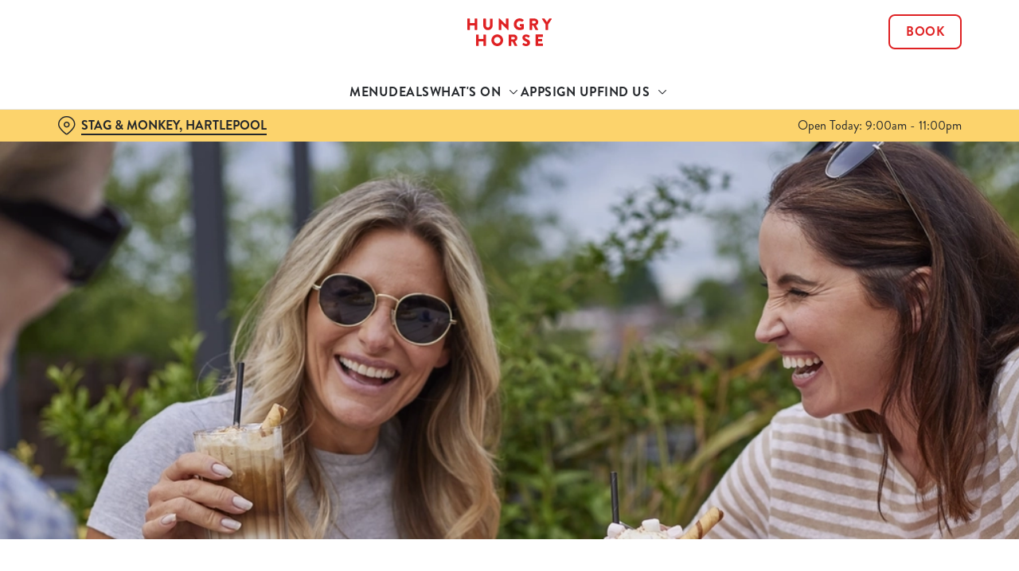

--- FILE ---
content_type: text/html; charset=utf-8
request_url: https://www.hungryhorse.co.uk/pubs/durham/stag-and-monkey/bank-holiday
body_size: 25756
content:
<!doctype html><html lang="en" ><head><meta charset="utf-8"/><meta http-equiv="X-UA-Compatible" content="IE=edge"/><meta name="viewport" content="width=device-width,initial-scale=1"/><title>Bank Holiday | The Stag &amp; Monkey Pub in Hartlepool</title>
<link href="https://consent.cookiebot.com" rel="preconnect">
<link rel="dns-prefetch" href="https://sdk.woosmap.com">
<meta name="description" content="Join us this bank holiday at The Stag & Monkey!">
<meta name="keywords" content>
<meta name="robots" content="follow,index">
<meta property="og:title" content="Bank Holiday | The Stag & Monkey Pub in Hartlepool">
<meta property="og:description" content="Join us this bank holiday at The Stag & Monkey!">
<meta property="og:image" content="https://gkbr-p-001.sitecorecontenthub.cloud/api/public/content/a4ddb31e0ade4d3184b52cb41d4bd3b7?v=3714bb31">
<meta property="google-site-verification" content>
<link rel="shortcut icon" type="image/x-icon" href="https://gkbr-p-001.sitecorecontenthub.cloud/api/public/content/488e45524f7145a7aaddfa5d20784c41?v=324d906b">
<link rel="apple-touch-icon" href="https://gkbr-p-001.sitecorecontenthub.cloud/api/public/content/488e45524f7145a7aaddfa5d20784c41?v=324d906b">
<link rel="canonical" href="https://www.hungryhorse.co.uk/pubs/durham/stag-and-monkey/bank-holiday">
<link rel="preload" href="https://gkbr-p-001.sitecorecontenthub.cloud/api/public/content/99fb54fff545412da3aa2a0794a246ab?v=bc7f005d&t=heroMobileS" fetchpriority="high" as="image" media="(max-width: 430px)">
<link rel="preload" href="https://gkbr-p-001.sitecorecontenthub.cloud/api/public/content/99fb54fff545412da3aa2a0794a246ab?v=bc7f005d&t=s768" fetchpriority="high" as="image" media="(min-width: 431px) and (max-width: 767px)">
<link rel="preload" href="https://gkbr-p-001.sitecorecontenthub.cloud/api/public/content/949885afc4ba4821831b8c767d4ff2a5?v=d20c2d57&t=w1024" fetchpriority="high" as="image" media="(min-width: 768px) and (max-width: 1023px)">
<link rel="preload" href="https://gkbr-p-001.sitecorecontenthub.cloud/api/public/content/c8cff2647ce24a4a8722136aba04ca9c?v=30b2e80b&t=w1540" fetchpriority="high" as="image" media="(min-width: 1024px) and (max-width: 1539px)">
<link rel="preload" href="https://gkbr-p-001.sitecorecontenthub.cloud/api/public/content/c8cff2647ce24a4a8722136aba04ca9c?v=30b2e80b&t=w1920" fetchpriority="high" as="image" media="(min-width: 1540px)">
<link rel="preload" href="https://www.googletagmanager.com/gtm.js?id=GTM-PXJ887T" as="script">
<script>
            window.dataLayer = [{
              'event': 'page_view',
              'brand_name' : 'HungryHorse',
              'brand_segment': `Hungry Horse`,
              'division': `Destination Brands`,
              'house_name': `Stag & Monkey`,
              'house_id': '1766',
              'hotel_flag' : 'false',
              'sports_flag' : 'true',
              'timestamp': '2026-01-18 01:59:31',
              'full_url': 'https://www.hungryhorse.co.uk/pubs/durham/stag-and-monkey/bank-holiday',
              'page_category': 'bank holiday',
              'top_level_page_category': 'bank holiday',
            }];
            </script>
<script>
            const displayCookieBanner = () => {
              document.querySelector('#CybotCookiebotDialog')?.setAttribute('style', 'opacity:1;');
              window.removeEventListener('mousemove', displayCookieBanner);
              window.removeEventListener('touchmove', displayCookieBanner);
              window.removeEventListener('keydown', displayCookieBanner);
            };
            window.addEventListener('CookiebotOnDialogInit', () => {
              if (Cookiebot.getDomainUrlParam('CookiebotScan') === 'true') {
                Cookiebot.setOutOfRegion();
              }
            });
            window.addEventListener('CookiebotOnDialogDisplay', () => {
              window.addEventListener(
                'CookiebotOnDecline',
                () => {
                  window.location.reload();
                },
                {
                  passive: false,
                  once: true,
                }
              );
              document
                .querySelector('#CybotCookiebotDialogBodyLevelButtonLevelOptinAllowallSelection')
                .addEventListener(
                  'click',
                  () => {
                    window.addEventListener('CookiebotOnAccept', () => {
                      window.location.reload();
                    },
                    {
                      passive: false,
                      once: true,
                    });
                  },
                  {
                    passive: false,
                    once: true,
                  }
                );

              if (Cookiebot.consentID !== '0') {
                displayCookieBanner();
              } else {
                window.addEventListener('mousemove', displayCookieBanner, {
                  once: true,
                });
                window.addEventListener('touchmove', displayCookieBanner, {
                  once: true,
                });
                window.addEventListener('keydown', displayCookieBanner, {
                  once: true,
                });
              }
            });
            </script>
<script type="application/ld+json">{
  "@type": "BreadcrumbList",
  "itemListElement": [
    {
      "@type": "ListItem",
      "position": 1,
      "item": {
        "@id": "https://www.hungryhorse.co.uk/",
        "name": "home"
      }
    },
    {
      "@type": "ListItem",
      "position": 2,
      "item": {
        "@id": "https://www.hungryhorse.co.uk/pubs-near-me",
        "name": "Pubs Near Me"
      }
    },
    {
      "@type": "ListItem",
      "position": 3,
      "item": {
        "@id": "https://www.hungryhorse.co.uk/pubs/durham/stag-and-monkey",
        "name": "Stag and Monkey"
      }
    },
    {
      "@type": "ListItem",
      "position": 4,
      "item": {
        "@id": "https://www.hungryhorse.co.uk/pubs/durham/stag-and-monkey/bank-holiday",
        "name": "Bank Holiday"
      }
    }
  ],
  "@context": "https://schema.org/"
}</script>
<script>(function(w,d,s,l,i){w[l]=w[l]||[];w[l].push({'gtm.start':
new Date().getTime(),event:'gtm.js'});var f=d.getElementsByTagName(s)[0],
j=d.createElement(s),dl=l!='dataLayer'?'&l='+l:'';j.async=true;j.src=
'https://www.googletagmanager.com/gtm.js?id='+i+dl;f.parentNode.insertBefore(j,f);
})(window,document,'script','dataLayer','GTM-PXJ887T');</script>
<script type="text/javascript">!function(){
   var src = "//c.webtrends-optimize.com/acs/accounts/a87a6650-3720-44c0-bfec-a9a273780c9e/js/wt.js";
   var timeout = 2000; // 2 seconds
   var css={add:function(c, id){if(c instanceof Array){c=c.join(' ')}var a=document.getElementsByTagName('head')[0],b=document.createElement('style');b.type='text/css';if(id){b.id=id;}if(b.styleSheet){b.styleSheet.cssText=c}else{b.appendChild(document.createTextNode(c))}a.appendChild(b)}, del:function(id){var el=document.getElementById(id); if(el){el.parentNode.removeChild(el)}}};
   var cssid = 'wt_tagHide';
   css.add('body { opacity: 0.000001 !important; }', cssid);

   var sc = document.createElement('script');
   window.WT_ABORT = 0;
   sc.src = src;
   sc.onload = function(){
      window.WT_ABORT = -1;
      css.del(cssid);
   };
   sc.onerror = function(){
      window.WT_ABORT = 1;
      css.del(cssid);
   };

   document.getElementsByTagName('head')[0].appendChild(sc);
   setTimeout(function(){
      if(window.WT_ABORT !== -1) window.WT_ABORT = 1;
      css.del(cssid);
   }, timeout);
}();</script>
<script src="https://www.datadoghq-browser-agent.com/us1/v6/datadog-logs.js" type="text/javascript"></script>
<script>window.DD_LOGS.onReady(function() {
    window.DD_LOGS.init({
      clientToken: "pub9b585a9f30310536b37e99ffd1e4da4e",
      site: "datadoghq.com",
      forwardErrorsToLogs: true,
      forwardConsoleLogs: ["warn"],
      sessionSampleRate: 100,
    });
  })</script><link href="/dist/gk-jss-app/css/HungryHorse-_HungryHorse-scss.95e5539c.css" rel="stylesheet"><noscript><style>html {
          opacity: 1 !important;
        }

        #root {
          display: none;
        }

        .noscript-main {
          position: fixed;
          top: 0;
          left: 0;
          width: 100%;
          height: 100%;
          background-color: #1a3d42;
          display: flex;
          align-items: center;
          justify-content: center;
          flex-direction: column;
        }

        .noscript-main__wrapper {
          padding: 15px 25px;
          border: 2px solid rgba(255, 255, 255, 0.1);
          border-radius: 5px;
          display: flex;
          align-items: center;

          @media (min-width: 768px) {
            padding: 30px 50px;
          }
        }

        .noscript-main svg {
          width: 75px;
          margin-right: 30px;
        }

        .noscript-main__title {
          font-size: 18px;
          color: #fff;
          font-family: sans-serif;
          font-weight: 300;
          text-align: left;
          margin: 0;
        }

        .noscript-main__title span {
          display: block;
          margin-bottom: 15px;
          font-size: 24px;
          font-weight: 600;

          @media (min-width: 768px) {
            font-size: 32px;
          }
        }</style></noscript><script defer="defer" src="/dist/gk-jss-app/js/chunk-vendors.62a67816.js"></script><script defer="defer" src="/dist/gk-jss-app/js/app.7552e929.js"></script><link href="/dist/gk-jss-app/css/chunk-vendors.516ad2d4.css" rel="stylesheet"><link href="/dist/gk-jss-app/css/app.975ad8dc.css" rel="stylesheet"></head><body  class="alternative-background theme-corporate-venue" id="HungryHorse"><noscript data-hid="6d8c53b"><iframe src="https://www.googletagmanager.com/ns.html?id="GTM-PXJ887T" 
height="0" width="0" style="display:none;visibility:hidden"></iframe></noscript><noscript><div class="noscript-main"><div class="noscript-main__wrapper"><svg viewBox="0 0 128 128"><path fill="#fff" d="M2 1v125h125V1H2zm66.119 106.513c-1.845 3.749-5.367 6.212-9.448 7.401-6.271 1.44-12.269.619-16.731-2.059-2.986-1.832-5.318-4.652-6.901-7.901l9.52-5.83c.083.035.333.487.667 1.071 1.214 2.034 2.261 3.474 4.319 4.485 2.022.69 6.461 1.131 8.175-2.427 1.047-1.81.714-7.628.714-14.065C58.433 78.073 58.48 68 58.48 58h11.709c0 11 .06 21.418 0 32.152.025 6.58.596 12.446-2.07 17.361zm48.574-3.308c-4.07 13.922-26.762 14.374-35.83 5.176-1.916-2.165-3.117-3.296-4.26-5.795 4.819-2.772 4.819-2.772 9.508-5.485 2.547 3.915 4.902 6.068 9.139 6.949 5.748.702 11.531-1.273 10.234-7.378-1.333-4.986-11.77-6.199-18.873-11.531-7.211-4.843-8.901-16.611-2.975-23.335 1.975-2.487 5.343-4.343 8.877-5.235l3.688-.477c7.081-.143 11.507 1.727 14.756 5.355.904.916 1.642 1.904 3.022 4.045-3.772 2.404-3.76 2.381-9.163 5.879-1.154-2.486-3.069-4.046-5.093-4.724-3.142-.952-7.104.083-7.926 3.403-.285 1.023-.226 1.975.227 3.665 1.273 2.903 5.545 4.165 9.377 5.926 11.031 4.474 14.756 9.271 15.672 14.981.882 4.916-.213 8.105-.38 8.581z"></path></svg><p class="noscript-main__title"><span>Unfortunately,</span> You need to enable JavaScript to run this app.</p></div></div></noscript><div id="root" tabindex="-1"><!--[--><a class="skip-link no-underline var-dark" href="#content"><span class="skip-link__text">Skip to content</span></a><header id="top" class="site-wrapper site-wrapper--header" tabindex="-1"><!--[--><div class="fixed-promo-message-container"><!----><!----></div><div class="main-header"><div class="main-header__top container"><div><button data-test-id="open-mobile-menu-btn" class="mobile-menu__btn" aria-expanded="false" aria-label="Open"><i class="icon icon-Menu" aria-hidden="true"></i></button><!----></div><div class="main-header__top-buttons"><div class="main-header__logo"><a href="/pubs/durham/stag-and-monkey" class="main-header__link no-underline" data-test-id="logo"><img src="https://gkbr-p-001.sitecorecontenthub.cloud/api/public/content/a62e8e525bb24b558d3082223a42085d?v=8a543b48" width="107" height="35" alt="Hungry Horse" title="Return to homepage" fetchpriority="high"></a></div><!--[--><a href="/pubs/durham/stag-and-monkey/book" class="btn no-transition btn--secondary main-header__button" target="_self" data-booking-block aria-label="Book" data-cta-text-short="Book" data-cta-text-long="Book a Table" data-test-id="book-table-cta-single-button"><!--[-->Book <!----><!--]--><!----></a><!--]--></div></div><nav class="desktop-menu"><div class="desktop-menu__top container"><ul class="desktop-menu__menu-list"><!--[--><li><a href="/pubs/durham/stag-and-monkey/menu" class="desktop-menu__nav-item desktop-menu__nav-item--link no-underline" target="_self" tabindex="0" data-test-id="nav-item-0">Menu</a></li><li><a href="/pubs/durham/stag-and-monkey/deals" class="desktop-menu__nav-item desktop-menu__nav-item--link no-underline" target="_self" tabindex="0" data-test-id="nav-item-1">Deals</a></li><li><button class="desktop-menu__nav-item desktop-menu__nav-item--has-subitems" tabindex="0" aria-expanded="false" data-test-id="nav-item-2"><span>What&#39;s On</span><i class="icon icon-Down" aria-hidden="true"></i></button></li><li><a target="_self" href="/order-and-pay-app" class="desktop-menu__nav-item desktop-menu__nav-item--link no-underline" tabindex="0" data-test-id="nav-item-3">App</a></li><li><a href="/pubs/durham/stag-and-monkey/sign-up" class="desktop-menu__nav-item desktop-menu__nav-item--link no-underline" target="_self" tabindex="0" data-test-id="nav-item-4">Sign Up</a></li><li><button class="desktop-menu__nav-item desktop-menu__nav-item--has-subitems" tabindex="0" aria-expanded="false" data-test-id="nav-item-5"><span>Find Us</span><i class="icon icon-Down" aria-hidden="true"></i></button></li><!--]--></ul><!--[--><!--]--></div><div class="desktop-menu__mega-nav"><div name="mega-nav-transition" mode="out-in" class="desktop-menu__wrapper"><!----><!----><ul style="" data-index="2" class="desktop-menu__container--1-item-featured-item desktop-menu__container container" aria-label="Navigation columns"><!--[--><li class="desktop-menu__column"><div class="mega-nav-column"><!----><span id="column-0-sr-label" class="sr-only">Navigation column 1 of 1 </span><ul class="mega-nav-column__container" aria-labelledby="column-0-sr-label"><!--[--><li class="mega-nav-column__item"><a href="/pubs/durham/stag-and-monkey/whats-on" class="nav-item no-underline nav-item--image-left" target="_self" data-test-id="mega-nav-item-0"><div class="nav-item__image-wrapper" aria-hidden="true"><picture loading="lazy"><!----><source srcset="https://gkbr-p-001.sitecorecontenthub.cloud/api/public/content/a9905fd885d14bb1ac98fa14730e8aa6?v=b3e4f87c&amp;t=nav80" media="(min-width: 1024px)" width="1540" height="1540"><source srcset="https://gkbr-p-001.sitecorecontenthub.cloud/api/public/content/a9905fd885d14bb1ac98fa14730e8aa6?v=b3e4f87c&amp;t=nav80" media="(min-width: 768px)" width="1024" height="1024"><source srcset="https://gkbr-p-001.sitecorecontenthub.cloud/api/public/content/a9905fd885d14bb1ac98fa14730e8aa6?v=b3e4f87c&amp;t=nav80" media="(min-width: 431px)" width="768" height="768"><img src="https://gkbr-p-001.sitecorecontenthub.cloud/api/public/content/a9905fd885d14bb1ac98fa14730e8aa6?v=b3e4f87c&amp;t=nav80" alt="DB_HH_People-Lifestyle_Greeting-Family_2024_006.tif" draggable="false" width="430" height="430" fetchpriority="low"></picture></div><div class="nav-item__content"><span class="nav-item__title" tabindex="-1">What&#39;s On</span><!----></div></a></li><li class="mega-nav-column__item"><a href="/pubs/durham/stag-and-monkey/sports/fixtures" class="nav-item no-underline nav-item--image-left" target="_self" data-test-id="mega-nav-item-1"><div class="nav-item__image-wrapper" aria-hidden="true"><picture loading="lazy"><!----><source srcset="https://gkbr-p-001.sitecorecontenthub.cloud/api/public/content/d1c5b99fce8f4f059bfbe66683576ea7?v=6fccc54f&amp;t=nav80" media="(min-width: 1024px)" width="1540" height="1540"><source srcset="https://gkbr-p-001.sitecorecontenthub.cloud/api/public/content/d1c5b99fce8f4f059bfbe66683576ea7?v=6fccc54f&amp;t=nav80" media="(min-width: 768px)" width="1024" height="1024"><source srcset="https://gkbr-p-001.sitecorecontenthub.cloud/api/public/content/d1c5b99fce8f4f059bfbe66683576ea7?v=6fccc54f&amp;t=nav80" media="(min-width: 431px)" width="768" height="768"><img src="https://gkbr-p-001.sitecorecontenthub.cloud/api/public/content/d1c5b99fce8f4f059bfbe66683576ea7?v=6fccc54f&amp;t=nav80" alt="DB_HH_People_Lifestyle_Football_2024_049.jpg" draggable="false" width="430" height="430" fetchpriority="low"></picture></div><div class="nav-item__content"><span class="nav-item__title" tabindex="-1">View our fixtures</span><!----></div></a></li><li class="mega-nav-column__item"><a href="/pubs/durham/stag-and-monkey/pub-quiz" class="nav-item no-underline nav-item--image-left" target="_self" data-test-id="mega-nav-item-2"><div class="nav-item__image-wrapper" aria-hidden="true"><picture loading="lazy"><!----><source srcset="https://gkbr-p-001.sitecorecontenthub.cloud/api/public/content/1f173a586173480d9136c6805ddaebb3?v=f7c9c1d3&amp;t=nav80" media="(min-width: 1024px)" width="1540" height="1540"><source srcset="https://gkbr-p-001.sitecorecontenthub.cloud/api/public/content/1f173a586173480d9136c6805ddaebb3?v=f7c9c1d3&amp;t=nav80" media="(min-width: 768px)" width="1024" height="1024"><source srcset="https://gkbr-p-001.sitecorecontenthub.cloud/api/public/content/1f173a586173480d9136c6805ddaebb3?v=f7c9c1d3&amp;t=nav80" media="(min-width: 431px)" width="768" height="768"><img src="https://gkbr-p-001.sitecorecontenthub.cloud/api/public/content/1f173a586173480d9136c6805ddaebb3?v=f7c9c1d3&amp;t=nav80" alt="GK_P&amp;D_Product_Mood_AW24-Quiz-Night_2024_005.jpg" draggable="false" width="430" height="430" fetchpriority="low"></picture></div><div class="nav-item__content"><span class="nav-item__title" tabindex="-1">Join our pub quiz</span><!----></div></a></li><!--]--></ul></div></li><!--]--><li class="desktop-menu__featured-item"><section class="featured-item var-dark"><div class="featured-item__img"><picture class="featured-item__pic" loading="lazy"><source srcset="https://gkbr-p-001.sitecorecontenthub.cloud/api/public/content/8c674339fe0649468ca5dc303c23d902?v=c430e2dd&amp;t=s610" media="(min-width: 1540px)" width="1920" height="1920"><source srcset="https://gkbr-p-001.sitecorecontenthub.cloud/api/public/content/8c674339fe0649468ca5dc303c23d902?v=c430e2dd&amp;t=w840" media="(min-width: 1024px)" width="1540" height="1540"><source srcset="https://gkbr-p-001.sitecorecontenthub.cloud/api/public/content/8c674339fe0649468ca5dc303c23d902?v=c430e2dd&amp;t=w960" media="(min-width: 768px)" width="1024" height="1024"><source srcset="https://gkbr-p-001.sitecorecontenthub.cloud/api/public/content/8c674339fe0649468ca5dc303c23d902?v=c430e2dd&amp;t=w715" media="(min-width: 431px)" width="768" height="768"><img src="https://gkbr-p-001.sitecorecontenthub.cloud/api/public/content/8c674339fe0649468ca5dc303c23d902?v=c430e2dd&amp;t=w360" alt="A mixed group of people holding a drink and cheering." draggable="false" width="430" height="430" fetchpriority="low"></picture></div><div class="featured-item__content"><p class="featured-item__heading font-m">Live sport</p><p class="featured-item__description">Book a table for all the top sporting action, from footy to rugby, F1, darts and more! Don&#39;t miss out.</p><a href="/pubs/durham/stag-and-monkey/sports" class="btn no-transition btn--secondary featured-item__cta"><!--[-->Secure your seat <!----><!--]--><!----></a></div></section></li></ul><!----><!----><ul style="" data-index="5" class="desktop-menu__container--1-item-featured-item desktop-menu__container container" aria-label="Navigation columns"><!--[--><li class="desktop-menu__column"><div class="mega-nav-column"><!----><span id="column-0-sr-label" class="sr-only">Navigation column 1 of 1 </span><ul class="mega-nav-column__container" aria-labelledby="column-0-sr-label"><!--[--><li class="mega-nav-column__item"><a href="/pubs/durham/stag-and-monkey/find-us" class="nav-item no-underline nav-item--image-top" target="_self" data-test-id="mega-nav-item-0"><div class="nav-item__image-wrapper" aria-hidden="true"><picture loading="lazy"><!----><source srcset="https://gkbr-p-001.sitecorecontenthub.cloud/api/public/content/79bd3265386e4b32bd0ec659f963d640?v=ad1c0695&amp;t=nav400" media="(min-width: 1024px)" width="1540" height="1540"><source srcset="https://gkbr-p-001.sitecorecontenthub.cloud/api/public/content/79bd3265386e4b32bd0ec659f963d640?v=ad1c0695&amp;t=nav400" media="(min-width: 768px)" width="1024" height="1024"><source srcset="https://gkbr-p-001.sitecorecontenthub.cloud/api/public/content/79bd3265386e4b32bd0ec659f963d640?v=ad1c0695&amp;t=nav400" media="(min-width: 431px)" width="768" height="768"><img src="https://gkbr-p-001.sitecorecontenthub.cloud/api/public/content/79bd3265386e4b32bd0ec659f963d640?v=ad1c0695&amp;t=nav400" alt="A family enjoying a meal in a Hungry Horse pub" draggable="false" width="430" height="430" fetchpriority="low"></picture></div><div class="nav-item__content"><span class="nav-item__title" tabindex="-1">Find Us</span><!----></div></a></li><!--]--></ul></div></li><!--]--><li class="desktop-menu__featured-item"><section class="featured-item var-dark"><div class="featured-item__img"><picture class="featured-item__pic" loading="lazy"><source srcset="https://gkbr-p-001.sitecorecontenthub.cloud/api/public/content/fe59f59623f54f1c94709d92dac72d40?v=6c396165&amp;t=s610" media="(min-width: 1540px)" width="1920" height="1920"><source srcset="https://gkbr-p-001.sitecorecontenthub.cloud/api/public/content/fe59f59623f54f1c94709d92dac72d40?v=6c396165&amp;t=w840" media="(min-width: 1024px)" width="1540" height="1540"><source srcset="https://gkbr-p-001.sitecorecontenthub.cloud/api/public/content/fe59f59623f54f1c94709d92dac72d40?v=6c396165&amp;t=w960" media="(min-width: 768px)" width="1024" height="1024"><source srcset="https://gkbr-p-001.sitecorecontenthub.cloud/api/public/content/fe59f59623f54f1c94709d92dac72d40?v=6c396165&amp;t=w715" media="(min-width: 431px)" width="768" height="768"><img src="https://gkbr-p-001.sitecorecontenthub.cloud/api/public/content/fe59f59623f54f1c94709d92dac72d40?v=6c396165&amp;t=w360" alt="A family at a Hungry Horse restaurant" draggable="false" width="430" height="430" fetchpriority="low"></picture></div><div class="featured-item__content"><p class="featured-item__heading font-m">Got a question?</p><p class="featured-item__description">Find answers to our most commonly asked questions here.</p><a href="/pubs/durham/stag-and-monkey/faqs" class="btn no-transition btn--secondary featured-item__cta"><!--[-->View our FAQs <!----><!--]--><!----></a></div></section></li></ul></div></div></nav></div><section class="pub-info-bar show-on-load"><div class="pub-info-bar__container container"><div class="pub-info-bar__text-container"><button class="pub-info-bar__pub-info" aria-expanded="false" aria-label="Stag &amp; Monkey, Hartlepool - click to change location"><i class="icon icon-Location" aria-hidden="true"></i><span class="pub-info-bar__pub-info-link">Stag &amp; Monkey, Hartlepool</span></button><div class="pub-info-bar__opening-hours">Open Today: 9:00am - 11:00pm</div></div><!----><!----><!----></div></section><!--]--><!----></header><!--[--><!--]--><main id="content" class="site-wrapper site-wrapper--main" tabindex="-1"><!--[--><section class="mib show-on-load mib--full-width mib--text-left mib--text-mob-bottom mib--bg-full var-dark"><div class=""><div class=""><div class="col-12"><div class="mib__container"><div class="mib__background"><picture class="mib__picture"><source srcset="https://gkbr-p-001.sitecorecontenthub.cloud/api/public/content/c8cff2647ce24a4a8722136aba04ca9c?v=30b2e80b&amp;t=w1920" media="(min-width: 1540px)" width="1920" height="1920"><source srcset="https://gkbr-p-001.sitecorecontenthub.cloud/api/public/content/c8cff2647ce24a4a8722136aba04ca9c?v=30b2e80b&amp;t=w1540" media="(min-width: 1024px)" width="1540" height="1540"><source srcset="https://gkbr-p-001.sitecorecontenthub.cloud/api/public/content/949885afc4ba4821831b8c767d4ff2a5?v=d20c2d57&amp;t=w1024" media="(min-width: 768px)" width="1024" height="1024"><source srcset="https://gkbr-p-001.sitecorecontenthub.cloud/api/public/content/99fb54fff545412da3aa2a0794a246ab?v=bc7f005d&amp;t=s768" media="(min-width: 431px)" width="768" height="768"><img src="https://gkbr-p-001.sitecorecontenthub.cloud/api/public/content/99fb54fff545412da3aa2a0794a246ab?v=bc7f005d&amp;t=heroMobileS" alt="DB_HH_People-Lifestyle_Girls-Beer-Garden_2024_008.tif" draggable="false" width="430" height="430" fetchpriority="high"></picture></div><div class="mib__text"><!----><!----><!----><!--[--><!--]--><!----></div></div></div></div></div></section><section class="rich-text content-block"><div class="container"><div class="row rich-text__row"><div class="col-lg-8 offset-lg-2"><div><h1 style="text-align: center;">Bank Holidays Made EPIC<br />
At Stag & Monkey</h1>
<p>&nbsp;<span style="background-color: white; color: #24272b;"></span></p>
<p>
</p>
<p style="color: #24272b; background: white; margin: 0cm 0cm 18pt; line-height: 1.5rem;"><span>Say 'cheers' to the long weekend! Clear your plans, grab your nearest and dearest and join us for a sunny bank holiday full of delicious food and drink, including ice-cold pints, mouth-watering cocktails, sharing platters and sensational sides.</span><span style="color: #131313;">&nbsp;</span></p>
<p style="color: #24272b; background: white; margin: 0cm 0cm 18pt; line-height: 1.5rem;"><span>We&rsquo;ve got everything for families large and small, from Daily Deals to a huge&nbsp;<a href="/pubs/durham/stag-and-monkey/childrens-menu">kids&rsquo; menu</a>&nbsp;filled to the brim with all their favourite starters, mains and desserts. And if you&rsquo;re coming with your mates, we&rsquo;ve got that covered too, with a huge selection of beers, wines and spirits- not to mention shots, pitchers and refreshing mocktails!</span></p>
&nbsp;
<p style="color: #24272b; background: white; margin: 0cm 0cm 18pt; line-height: 1.5rem;"><span>Want to get the party started early? We've got that covered too. From Sunday roasts to BOGOF burgers, Super Saturdays to 2-for-1 Pub Classics, take a look at our daily food deals, bursting with flavour, big on value and available now at Stag & Monkey.</span></p>
<p style="color: #24272b; background: white; margin: 0cm 0cm 18pt; line-height: 1.5rem; text-align: center;"><a href="/pubs/durham/stag-and-monkey/deals">View our latest deals</a></p>
<p>&nbsp;</p></div></div></div></div></section><!--]--></main><footer class="site-wrapper site-wrapper--footer"><!--[--><section class="newsletter-block"><div class="container"><div class="newsletter-block__wrapper"><!--[--><div class="newsletter-block__rich-text"><div><h2>Sign up to marketing</h2>
<p>Sign up to hear about the latest news and updates.</p></div></div><form class="newsletter-block__email-form" novalidate><div class="newsletter-block__email-form-wrapper"><label for="newsletter-512521" class="form-label">Email* </label><input id="newsletter-512521" value="" class="newsletter-block__input" name="email" type="email" aria-required="true" aria-invalid="false" aria-label="Email" placeholder="Enter your email address"><!----></div><button type="submit" class="btn no-transition btn--primary btn newsletter-block__submit" aria-label="SIGN UP" aria-disabled="false"><!--[-->SIGN UP <!----><!--]--><!----></button><!----></form><!--]--></div></div><!----></section><section class="awards-carousel"><div class="container"><!----></div></section><section class="main-footer var-dark"><div class="main-footer-top"><div class="container"><div class="row"><div class="col-12 col-md-4 col-lg-3 col-xl-3 col-xxl-2 main-footer-top__logo-wrapper"><img class="main-footer-top__logo" src="https://gkbr-p-001.sitecorecontenthub.cloud/api/public/content/cd23661f64ff427e83a2e46d53824012?v=c8850462" alt="Hungry Horse" height="35" width="107" loading="lazy"></div><div class="col-12 col-md-7 offset-md-1 col-lg-3 offset-lg-0 col-xl-2 offset-xl-1 col-xxl-2 offset-xxl-2"><div class="main-footer-top__contact-wrapper"><div class="main-footer-top__phone"><h2 class="main-footer-top__label font-s"><i class="icon icon-Phone" aria-hidden="true"></i> Call Us</h2><a class="main-footer-top__link main-footer-top__link--desktop inverted-underline" href="tel:+441429869470" data-test-id="main-footer-call-us-link"><!---->+44 1429 869 470</a></div><div class="main-footer-top__location"><h2 class="main-footer-top__label font-s main-footer-top__label--with-margin"><i class="icon icon-Location" aria-hidden="true"></i> Location</h2><div class="main-footer-top__link main-footer-top__link--desktop inverted-underline"><!--[--><!--[--><span>Brenda Road</span><br><!--]--><!--[--><span>Hartlepool</span><br><!--]--><!--[--><span>Durham</span><br><!--]--><!--[--><span>England</span><br><!--]--><!--[--><span>TS25 1SD</span><!----><!--]--><!--]--></div></div></div></div><div class="col-12 col-md-12 col-lg-3 col-xl-3 col-xxl-3"><div class="main-footer-top__wrapper main-footer-top__contact-wrapper--no-border main-footer-top__contact-wrapper--margin-md"><button class="main-footer-top__label main-footer-top__label--accordion font-s" aria-expanded="false">The Stag &amp; Monkey <i class="icon-Up" aria-hidden="true"></i></button><ul class="main-footer-top__items" aria-hidden="true"><!--[--><li class="main-footer-top__item"><a href="/pubs/durham/stag-and-monkey/find-us" class="main-footer-top__link inverted-underline" tabindex="-1" text="Find Us">Find Us</a></li><li class="main-footer-top__item"><a href="/pubs/durham/stag-and-monkey/faqs" class="main-footer-top__link inverted-underline" tabindex="-1" text="Contact Us">Contact Us</a></li><li class="main-footer-top__item"><a href="/pubs/durham/stag-and-monkey/faqs" class="main-footer-top__link inverted-underline" tabindex="-1" text="Frequently Asked Questions">Frequently Asked Questions</a></li><li class="main-footer-top__item"><a href="/pubs/durham/stag-and-monkey/christmas" class="main-footer-top__link inverted-underline" tabindex="-1" text="Christmas 2026">Christmas 2026</a></li><li class="main-footer-top__item"><a class="main-footer-top__link inverted-underline" tabindex="-1" target="_blank" rel="noopener noreferrer" href="https://hungryhorse.greatbritishpubcard.co.uk/" text="Gift Cards">Gift Cards</a></li><li class="main-footer-top__item"><a href="/pubs/durham/stag-and-monkey/feedback-survey" class="main-footer-top__link inverted-underline" tabindex="-1" text="Feedback">Feedback</a></li><li class="main-footer-top__item"><a href="/pubs/durham/stag-and-monkey/allergens" class="main-footer-top__link inverted-underline" tabindex="-1" text="Allergens">Allergens</a></li><!--]--></ul></div></div><div class="col-12 col-md-12 col-lg-3 col-xl-3 col-xxl-3"><div class="main-footer-top__wrapper"><button class="main-footer-top__label main-footer-top__label--accordion font-s" aria-expanded="false">Hungry Horse <i class="icon-Up" aria-hidden="true"></i></button><ul class="main-footer-top__items" aria-hidden="true"><!--[--><li class="main-footer-top__item"><a class="main-footer-top__link inverted-underline" tabindex="-1" href="/order-and-pay-app" text="Download the app">Download the app</a></li><li class="main-footer-top__item"><a class="main-footer-top__link inverted-underline" tabindex="-1" href="https://www.hungryhorse.co.uk/pubs-near-me" text="Our Pubs">Our Pubs</a></li><li class="main-footer-top__item"><a class="main-footer-top__link inverted-underline" tabindex="-1" href="https://www.hungryhorse.co.uk/careers" text="Work With Us">Work With Us</a></li><li class="main-footer-top__item"><a class="main-footer-top__link inverted-underline" tabindex="-1" href="https://www.hungryhorse.co.uk" text="Back to Hungry Horse Homepage">Back to Hungry Horse Homepage</a></li><!--]--></ul></div><ul class="main-footer-top__socials"><!--[--><li class="main-footer-top__social"><a href="https://www.facebook.com/262033580618562" class="main-footer-top__link inverted-underline" target="_blank" rel="noopener noreferrer" data-test-social="icon-Facebook" aria-label="Facebook"><i class="icon-Facebook" aria-hidden="true"></i></a></li><li class="main-footer-top__social"><a href="https://www.instagram.com/thestagandmonkey_hungryhorse" class="main-footer-top__link inverted-underline" target="_blank" rel="noopener noreferrer" data-test-social="icon-Instagram" aria-label="Instagram"><i class="icon-Instagram" aria-hidden="true"></i></a></li><!--]--></ul></div></div></div></div><div class="main-footer-bottom"><div class="container"><div class="main-footer-bottom__wrapper"><div class="main-footer-bottom__copyright"><span>© 2026 Stag &amp; Monkey</span></div><ul class="main-footer-bottom__legals"><!--[--><li class="main-footer-bottom__legal"><a class="main-footer-bottom__link inverted-underline" href="https://www.hungryhorse.co.uk/accessibility-policy" text="Accessibility Policy">Accessibility Policy</a></li><li class="main-footer-bottom__legal"><a class="main-footer-bottom__link inverted-underline" href="https://www.hungryhorse.co.uk/cookie-policy" text="Cookie Policy">Cookie Policy</a></li><li class="main-footer-bottom__legal"><a class="main-footer-bottom__link inverted-underline" href="https://www.greeneking.co.uk/privacy" text="Privacy Policy">Privacy Policy</a></li><li class="main-footer-bottom__legal"><a class="main-footer-bottom__link inverted-underline" href="https://www.hungryhorse.co.uk/sitemap" text="Sitemap">Sitemap</a></li><li class="main-footer-bottom__legal"><a class="main-footer-bottom__link inverted-underline" href="https://www.hungryhorse.co.uk/terms-and-conditions" text="Terms and Conditions">Terms and Conditions</a></li><!--]--></ul></div></div></div></section><!--]--><button style="display:none;" class="back-to-top-button show-on-load" aria-label="Back to top"><i class="icon icon-Up" aria-hidden="true"></i></button></footer><div class="sr-only" aria-live="assertive" aria-atomic="true"></div><!----><!--]--></div><script type="application/json" id="__JSS_STATE__">{"sitecore":{"context":{"pageEditing":false,"site":{"name":"1766"},"pageState":"normal","language":"en","itemPath":"\u002Fpubs\u002Fdurham\u002Fstag-and-monkey\u002Fbank-holiday","Feature.Menus.UseEnterpriseMenuApi":"false","appHostName":"wn1mdwk0006EB","appVersion":"26.0.4","Feature.Venues.ReputationProxyApiUrl":"\u002Fapi\u002Freputation\u002F","schemas":["{\r\n  \"@type\": \"BreadcrumbList\",\r\n  \"itemListElement\": [\r\n    {\r\n      \"@type\": \"ListItem\",\r\n      \"position\": 1,\r\n      \"item\": {\r\n        \"@id\": \"https:\u002F\u002Fwww.hungryhorse.co.uk\u002F\",\r\n        \"name\": \"home\"\r\n      }\r\n    },\r\n    {\r\n      \"@type\": \"ListItem\",\r\n      \"position\": 2,\r\n      \"item\": {\r\n        \"@id\": \"https:\u002F\u002Fwww.hungryhorse.co.uk\u002Fpubs-near-me\",\r\n        \"name\": \"Pubs Near Me\"\r\n      }\r\n    },\r\n    {\r\n      \"@type\": \"ListItem\",\r\n      \"position\": 3,\r\n      \"item\": {\r\n        \"@id\": \"https:\u002F\u002Fwww.hungryhorse.co.uk\u002Fpubs\u002Fdurham\u002Fstag-and-monkey\",\r\n        \"name\": \"Stag and Monkey\"\r\n      }\r\n    },\r\n    {\r\n      \"@type\": \"ListItem\",\r\n      \"position\": 4,\r\n      \"item\": {\r\n        \"@id\": \"https:\u002F\u002Fwww.hungryhorse.co.uk\u002Fpubs\u002Fdurham\u002Fstag-and-monkey\u002Fbank-holiday\",\r\n        \"name\": \"Bank Holiday\"\r\n      }\r\n    }\r\n  ],\r\n  \"@context\": \"https:\u002F\u002Fschema.org\u002F\"\r\n}"],"dictionaryPrefix":"|HungryHorseVenue","tenantName":"HungryHorse","segment":"Hungry Horse","bookingAppUrl":"\u002Fpubs\u002Fdurham\u002Fstag-and-monkey\u002Fbook","isBookingAppPage":false,"timeStamp":"2026-01-18 01:59:31Z","brazeSdkKey":"31f9f6ea-19a5-441f-9c52-3cb160b9267e","enableContentCard":true,"canonicalUrl":"https:\u002F\u002Fwww.hungryhorse.co.uk\u002Fpubs\u002Fdurham\u002Fstag-and-monkey\u002Fbank-holiday","metaRobots":"follow,index","googleSiteVerification":"","pageScripts":[{"tag":"script","innerHtml":"(function(w,d,s,l,i){w[l]=w[l]||[];w[l].push({'gtm.start':\r\nnew Date().getTime(),event:'gtm.js'});var f=d.getElementsByTagName(s)[0],\r\nj=d.createElement(s),dl=l!='dataLayer'?'&l='+l:'';j.async=true;j.src=\r\n'https:\u002F\u002Fwww.googletagmanager.com\u002Fgtm.js?id='+i+dl;f.parentNode.insertBefore(j,f);\r\n})(window,document,'script','dataLayer','GTM-PXJ887T');","placement":"head","attributes":{}},{"tag":"noscript","innerHtml":"\u003Ciframe src=\"https:\u002F\u002Fwww.googletagmanager.com\u002Fns.html?id=\"GTM-PXJ887T\" \r\nheight=\"0\" width=\"0\" style=\"display:none;visibility:hidden\"\u003E\u003C\u002Fiframe\u003E","placement":"pbody","attributes":{}},{"tag":"script","innerHtml":"!function(){\r\n   var src = \"\u002F\u002Fc.webtrends-optimize.com\u002Facs\u002Faccounts\u002Fa87a6650-3720-44c0-bfec-a9a273780c9e\u002Fjs\u002Fwt.js\";\r\n   var timeout = 2000; \u002F\u002F 2 seconds\r\n   var css={add:function(c, id){if(c instanceof Array){c=c.join(' ')}var a=document.getElementsByTagName('head')[0],b=document.createElement('style');b.type='text\u002Fcss';if(id){b.id=id;}if(b.styleSheet){b.styleSheet.cssText=c}else{b.appendChild(document.createTextNode(c))}a.appendChild(b)}, del:function(id){var el=document.getElementById(id); if(el){el.parentNode.removeChild(el)}}};\r\n   var cssid = 'wt_tagHide';\r\n   css.add('body { opacity: 0.000001 !important; }', cssid);\r\n\r\n   var sc = document.createElement('script');\r\n   window.WT_ABORT = 0;\r\n   sc.src = src;\r\n   sc.onload = function(){\r\n      window.WT_ABORT = -1;\r\n      css.del(cssid);\r\n   };\r\n   sc.onerror = function(){\r\n      window.WT_ABORT = 1;\r\n      css.del(cssid);\r\n   };\r\n\r\n   document.getElementsByTagName('head')[0].appendChild(sc);\r\n   setTimeout(function(){\r\n      if(window.WT_ABORT !== -1) window.WT_ABORT = 1;\r\n      css.del(cssid);\r\n   }, timeout);\r\n}();","placement":"head","attributes":{"type":"text\u002Fjavascript"}},{"tag":"script","innerHtml":"","placement":"head","attributes":{"src":"https:\u002F\u002Fwww.datadoghq-browser-agent.com\u002Fus1\u002Fv6\u002Fdatadog-logs.js","type":"text\u002Fjavascript"}},{"tag":"script","innerHtml":"window.DD_LOGS.onReady(function() {\r\n    window.DD_LOGS.init({\r\n      clientToken: \"pub9b585a9f30310536b37e99ffd1e4da4e\",\r\n      site: \"datadoghq.com\",\r\n      forwardErrorsToLogs: true,\r\n      forwardConsoleLogs: [\"warn\"],\r\n      sessionSampleRate: 100,\r\n    });\r\n  })","placement":"head","attributes":{}}],"theme":"theme-corporate-venue","brandName":"HungryHorse","woosmapApiKey":"woos-bc5bdec5-08ff-3db9-9de3-50f0cc740a10","favicon":"https:\u002F\u002Fgkbr-p-001.sitecorecontenthub.cloud\u002Fapi\u002Fpublic\u002Fcontent\u002F488e45524f7145a7aaddfa5d20784c41?v=324d906b","venueName":"Stag & Monkey","venueId":"1766","rawVenueId":"1766","venueLocation":"Hartlepool","marketingBrandName":"Hungry Horse","division":"Destination Brands","venueCountry":"England","locationKey":"1766","venueOrigin":"https:\u002F\u002Fwww.hungryhorse.co.uk","venueAppName":"gk-jss-app","sports":true,"isHotel":false,"siteVirtualFolder":"\u002Fpubs\u002Fdurham\u002Fstag-and-monkey\u002F","topLevelPageCategory":"Bank Holiday"},"route":{"name":"Bank Holiday","displayName":"Bank Holiday","fields":{"ogDescription":{"value":""},"ogImage":{"value":{"width":"1920","height":"500","alt":"HH - Beer Garden - Desktop Header","src":"https:\u002F\u002Fgkbr-p-001.sitecorecontenthub.cloud\u002Fapi\u002Fpublic\u002Fcontent\u002Fa4ddb31e0ade4d3184b52cb41d4bd3b7?v=3714bb31","stylelabs-content-id":"421663","stylelabs-content-type":"Image","thumbnailsrc":"https:\u002F\u002Fgkbr-p-001.sitecorecontenthub.cloud\u002Fapi\u002Fgateway\u002F421663\u002Fthumbnail"}},"ogTitle":{"value":""},"metaTitle":{"value":"Bank Holiday | The Stag & Monkey Pub in Hartlepool"},"metaDescription":{"value":"Join us this bank holiday at The Stag & Monkey!"},"metaKeywords":{"value":""},"canonicalUrl":{"value":""},"noindex":{"value":false},"nofollow":{"value":false},"visibleInSubNav":{"value":false},"includePageInSitemap":{"value":true},"includePageInSitemapXml":{"value":true},"frequency":{"value":"weekly"},"priority":{"value":"0.5"},"alternativeBackground":{"value":true},"Rules":{"value":""},"StaleIfError":{"value":"86400"},"StaleWhileRevalidate":{"value":"3600"},"CustomHeaders":{"value":""},"MaxAge":{"value":"7200"},"CacheControl":{"value":"Public"},"FAQ Page Schema":{"value":false},"Page Design":{"id":"f4681c55-653c-4d36-abf4-c4fdc1b58e50","url":"\u002Fpubs\u002Fdurham\u002Fstag-and-monkey\u002Fsitecore\u002Fcontent\u002Fhungryhorse\u002Fmaster-page\u002Fpresentation\u002Fpage-designs\u002Fsegment-site","name":"Segment Site","displayName":"Segment Site","fields":{"PartialDesigns":{"value":"{4D6C8827-F639-4B78-B60E-96C1EA678AF0}|{BD0EF74C-65D3-4734-822B-90AD800E4315}|{F3CF8757-7FC1-4A58-B4B6-A73506D41E49}|{7BBBB271-3D68-4F79-A0E9-4BD569DC14A7}|{950E8C97-74EC-41DA-B706-81373099E9DD}"}}},"PersonalizationEffectivenessTrackingEnabled":{"value":false}},"databaseName":"web","deviceId":"fe5d7fdf-89c0-4d99-9aa3-b5fbd009c9f3","itemId":"0e773a72-0944-496f-86a5-d3d29d17e217","itemLanguage":"en","itemVersion":1,"layoutId":"96e5f4ba-a2cf-4a4c-a4e7-64da88226362","templateId":"36d1a3c6-bf29-4e8f-a2d4-06ae38a5f5cb","templateName":"StandardContentPage","placeholders":{"jss-header":[{"uid":"79bfc310-0261-480f-abc4-b84a7e3ff0bd","componentName":"FixedPromoMessage","dataSource":"","params":{},"fields":{"promoMessages":{"value":[]},"mobilePromoMessage":{"value":null},"isStickyEnabled":{"value":true}}},{"uid":"d8e7b367-901e-408b-8f5d-bbde0e592b7c","componentName":"MainHeader","dataSource":"{17200607-B323-4F9E-96BB-3C27D6FACD94}","params":{},"fields":{"ctaHeaderLink":{"value":{"href":""}},"link":{"value":{"href":"\u002Fpubs\u002Fdurham\u002Fstag-and-monkey","text":"Return to homepage","anchor":"","linktype":"internal","class":"","title":"","target":"","querystring":"","id":"{77201886-C387-468A-9F49-74796D3AB078}"}},"logo":{"value":{"width":"107","height":"35","alt":"Hungry Horse","src":"https:\u002F\u002Fgkbr-p-001.sitecorecontenthub.cloud\u002Fapi\u002Fpublic\u002Fcontent\u002Fa62e8e525bb24b558d3082223a42085d?v=8a543b48","stylelabs-content-id":"252865","stylelabs-content-type":"Image","thumbnailsrc":"https:\u002F\u002Fgkbr-p-001.sitecorecontenthub.cloud\u002Fapi\u002Fgateway\u002F252865\u002Fthumbnail"}},"mobileOpenLogo":{"value":{"width":"107","height":"35","alt":"Hungry Horse","src":"https:\u002F\u002Fgkbr-p-001.sitecorecontenthub.cloud\u002Fapi\u002Fpublic\u002Fcontent\u002Fa62e8e525bb24b558d3082223a42085d?v=5f3dde38","stylelabs-content-id":"252865","stylelabs-content-type":"Image","thumbnailsrc":"https:\u002F\u002Fgkbr-p-001.sitecorecontenthub.cloud\u002Fapi\u002Fgateway\u002F252865\u002Fthumbnail"}},"ctaHeaderBookingLink":{"value":{"href":"#booking-help","text":"Help","linktype":"anchor","url":"booking-help","anchor":"booking-help","title":"","class":""}},"ctaHeaderTitleOverwritten":{"value":false},"navItems":[{"id":"a3affa4d-fd74-4979-a3bb-170acf576a61","url":"\u002Fhungryhorse\u002Fsegments\u002Fhungry-horse\u002Fdata\u002Fmeganav\u002Ffirst-level-nav\u002Fmenu","name":"Menu","displayName":"Menu","fields":{"title":{"value":"Menu"},"link":{"value":{"href":"\u002Fpubs\u002Fdurham\u002Fstag-and-monkey\u002Fmenu","text":"Menu","anchor":"","linktype":"internal","class":"","title":"","target":"","querystring":"","id":"{3378D267-7362-4C5A-BD85-A13A148A59FA}"}},"columns":[],"showLinkImages":{"value":false},"featuredItemEnabled":{"value":false},"featuredItemHeading":{"value":""},"featuredItemDescription":{"value":""},"featuredItemCoverImage":{"value":{}},"featuredItemCta":{"value":{"href":""}},"featuredItemIsOnTop":{"value":false}}},{"id":"fb5f2291-f614-451c-b09b-c06c2fd13fd1","url":"\u002Fhungryhorse\u002Fsegments\u002Fhungry-horse\u002Fdata\u002Fmeganav\u002Ffirst-level-nav\u002Fdeals","name":"Deals","displayName":"Deals","fields":{"title":{"value":"Deals"},"link":{"value":{"href":"\u002Fpubs\u002Fdurham\u002Fstag-and-monkey\u002Fdeals","text":"Deals","anchor":"","linktype":"internal","class":"","title":"","target":"","querystring":"","id":"{98F159CC-9360-42FC-85FB-90BE298F65C1}"}},"columns":[],"showLinkImages":{"value":false},"featuredItemEnabled":{"value":false},"featuredItemHeading":{"value":""},"featuredItemDescription":{"value":""},"featuredItemCoverImage":{"value":{}},"featuredItemCta":{"value":{"href":""}},"featuredItemIsOnTop":{"value":false}}},{"id":"dfacb11a-4da2-4c26-93a9-009416ed30db","url":"\u002Fhungryhorse\u002Fsegments\u002Fhungry-horse\u002Fdata\u002Fmeganav\u002Ffirst-level-nav\u002Fwhats-on-sports-and-quiz","name":"Whats On Sports and Quiz","displayName":"Whats On Sports and Quiz","fields":{"title":{"value":"What's On"},"link":{"value":{"href":"\u002Fpubs\u002Fdurham\u002Fstag-and-monkey\u002Fsports\u002Ffixtures","text":"View our fixtures","anchor":"","linktype":"internal","class":"","title":"","target":"","querystring":"","id":"{B31FA22F-8A25-4B5E-8B97-A03245BB5806}"}},"columns":[{"id":"e0e79bbd-c028-4f0c-a1d5-b3c17210ccbe","url":"\u002Fhungryhorse\u002Fsegments\u002Fhungry-horse\u002Fdata\u002Fmeganav\u002Fsecond-level-nav-columns\u002Fwhats-on-sports-and-quiz-column-1","name":"Whats On Sports and Quiz column 1","displayName":"Whats On Sports and Quiz column 1","fields":{"title":{"value":""},"subItems":[{"id":"e627e294-9fd6-4f21-8933-0f0bc7f79444","url":"\u002Fhungryhorse\u002Fsegments\u002Fhungry-horse\u002Fdata\u002Fmeganav\u002Fsecond-level-nav\u002Fwhats-on","name":"Whats On","displayName":"Whats On","fields":{"title":{"value":"What's On"},"description":{"value":""},"image":{"value":{"width":"823","height":"175","alt":"DB_HH_People-Lifestyle_Greeting-Family_2024_006.tif","src":"https:\u002F\u002Fgkbr-p-001.sitecorecontenthub.cloud\u002Fapi\u002Fpublic\u002Fcontent\u002Fa9905fd885d14bb1ac98fa14730e8aa6?v=b3e4f87c","stylelabs-content-id":"2261502","stylelabs-content-type":"Image","thumbnailsrc":"https:\u002F\u002Fgkbr-p-001.sitecorecontenthub.cloud\u002Fapi\u002Fgateway\u002F2261502\u002Fthumbnail"}},"link":{"value":{"href":"\u002Fpubs\u002Fdurham\u002Fstag-and-monkey\u002Fwhats-on","text":"Whats On","anchor":"","linktype":"internal","class":"","title":"","target":"","querystring":"","id":"{C0EEF483-21E9-4B8A-B184-9DEFBD28AC3F}"}}}},{"id":"e81607c5-af25-443c-ada1-6f97405143f2","url":"\u002Fhungryhorse\u002Fsegments\u002Fhungry-horse\u002Fdata\u002Fmeganav\u002Fsecond-level-nav\u002Fsports","name":"Sports","displayName":"Sports","fields":{"title":{"value":"View our fixtures"},"description":{"value":""},"image":{"value":{"width":"823","height":"176","alt":"DB_HH_People_Lifestyle_Football_2024_049.jpg","src":"https:\u002F\u002Fgkbr-p-001.sitecorecontenthub.cloud\u002Fapi\u002Fpublic\u002Fcontent\u002Fd1c5b99fce8f4f059bfbe66683576ea7?v=6fccc54f","stylelabs-content-id":"3194103","stylelabs-content-type":"Image","thumbnailsrc":"https:\u002F\u002Fgkbr-p-001.sitecorecontenthub.cloud\u002Fapi\u002Fgateway\u002F3194103\u002Fthumbnail"}},"link":{"value":{"href":"\u002Fpubs\u002Fdurham\u002Fstag-and-monkey\u002Fsports\u002Ffixtures","text":"View Our Fixtures","anchor":"","linktype":"internal","class":"","title":"","target":"","querystring":"","id":"{B31FA22F-8A25-4B5E-8B97-A03245BB5806}"}}}},{"id":"9b8d427d-1bcf-4ed9-9d17-6512b00977c1","url":"\u002Fhungryhorse\u002Fsegments\u002Fhungry-horse\u002Fdata\u002Fmeganav\u002Fsecond-level-nav\u002Fpub-quiz","name":"Pub Quiz","displayName":"Pub Quiz","fields":{"title":{"value":"Join our pub quiz"},"description":{"value":""},"image":{"value":{"width":"500","height":"500","alt":"GK_P&D_Product_Mood_AW24-Quiz-Night_2024_005.jpg","src":"https:\u002F\u002Fgkbr-p-001.sitecorecontenthub.cloud\u002Fapi\u002Fpublic\u002Fcontent\u002F1f173a586173480d9136c6805ddaebb3?v=f7c9c1d3","stylelabs-content-id":"2416748","stylelabs-content-type":"Image","thumbnailsrc":"https:\u002F\u002Fgkbr-p-001.sitecorecontenthub.cloud\u002Fapi\u002Fgateway\u002F2416748\u002Fthumbnail"}},"link":{"value":{"href":"\u002Fpubs\u002Fdurham\u002Fstag-and-monkey\u002Fpub-quiz","text":"Join our pub quiz","anchor":"","linktype":"internal","class":"","title":"","target":"","querystring":"","id":"{FAD49A58-A83C-4B6D-B859-398A3D3230CC}"}}}}]}}],"showLinkImages":{"value":true},"featuredItemEnabled":{"value":true},"featuredItemHeading":{"value":"Live sport"},"featuredItemDescription":{"value":"Book a table for all the top sporting action, from footy to rugby, F1, darts and more! Don't miss out."},"featuredItemCoverImage":{"value":{"width":"6579","height":"4148","alt":"A mixed group of people holding a drink and cheering.","src":"https:\u002F\u002Fgkbr-p-001.sitecorecontenthub.cloud\u002Fapi\u002Fpublic\u002Fcontent\u002F8c674339fe0649468ca5dc303c23d902?v=c430e2dd","stylelabs-content-id":"3563391","stylelabs-content-type":"Image","thumbnailsrc":"https:\u002F\u002Fgkbr-p-001.sitecorecontenthub.cloud\u002Fapi\u002Fgateway\u002F3563391\u002Fthumbnail"}},"featuredItemCta":{"value":{"href":"\u002Fpubs\u002Fdurham\u002Fstag-and-monkey\u002Fsports","text":"Secure your seat","anchor":"","linktype":"internal","class":"","title":"","target":"","querystring":"","id":"{420AA052-7029-4BBB-A350-3BA259F328D8}"}},"featuredItemIsOnTop":{"value":false}}},{"id":"0c0fa464-6797-4f1c-97e8-82efed2398ca","url":"\u002Fhungryhorse\u002Fsegments\u002Fhungry-horse\u002Fdata\u002Fmeganav\u002Ffirst-level-nav\u002Fapp","name":"App","displayName":"App","fields":{"title":{"value":"App"},"link":{"value":{"href":"\u002Forder-and-pay-app","text":"Download the app","anchor":"","linktype":"external","class":"","title":"","target":"","querystring":"","id":"{BB367318-E2B7-4E79-92E6-8DA6937F22FF}"}},"columns":[],"showLinkImages":{"value":false},"featuredItemEnabled":{"value":false},"featuredItemHeading":{"value":""},"featuredItemDescription":{"value":""},"featuredItemCoverImage":{"value":{}},"featuredItemCta":{"value":{"href":""}},"featuredItemIsOnTop":{"value":false}}},{"id":"fef4d320-73a0-4e97-9f4b-a4e12aa2d043","url":"\u002Fhungryhorse\u002Fsegments\u002Fhungry-horse\u002Fdata\u002Fmeganav\u002Ffirst-level-nav\u002Fsign-up","name":"Sign Up","displayName":"Sign Up","fields":{"title":{"value":"Sign Up"},"link":{"value":{"href":"\u002Fpubs\u002Fdurham\u002Fstag-and-monkey\u002Fsign-up","text":"Sign Up","anchor":"","linktype":"internal","class":"","title":"","target":"","querystring":"","id":"{BB216C13-843A-410B-9687-AF157DED19B3}"}},"columns":[],"showLinkImages":{"value":false},"featuredItemEnabled":{"value":false},"featuredItemHeading":{"value":""},"featuredItemDescription":{"value":""},"featuredItemCoverImage":{"value":{}},"featuredItemCta":{"value":{"href":""}},"featuredItemIsOnTop":{"value":false}}},{"id":"7b80db23-5c3a-4cc2-b177-a8a8b42b1a60","url":"\u002Fhungryhorse\u002Fsegments\u002Fhungry-horse\u002Fdata\u002Fmeganav\u002Ffirst-level-nav\u002Ffind-us","name":"Find Us","displayName":"Find Us","fields":{"title":{"value":"Find Us"},"link":{"value":{"href":"\u002Fpubs\u002Fdurham\u002Fstag-and-monkey\u002Ffind-us","text":"Find Us","anchor":"","linktype":"internal","class":"","title":"","target":"","querystring":"","id":"{8B9AF8E7-A00F-4F5B-ABBD-BE40F3F35F20}"}},"columns":[{"id":"fda185ac-fc5e-43d8-9194-dc1d2b16f53c","url":"\u002Fhungryhorse\u002Fsegments\u002Fhungry-horse\u002Fdata\u002Fmeganav\u002Fsecond-level-nav-columns\u002Ffind-us-column-1","name":"Find Us Column 1","displayName":"Find Us Column 1","fields":{"title":{"value":""},"subItems":[{"id":"6ecbc4a0-1d8b-47be-bfce-defa54cb10d3","url":"\u002Fhungryhorse\u002Fsegments\u002Fhungry-horse\u002Fdata\u002Fmeganav\u002Fsecond-level-nav\u002Ffind-us","name":"Find Us","displayName":"Find Us","fields":{"title":{"value":"Find Us"},"description":{"value":""},"image":{"value":{"width":"400","height":"176","alt":"A family enjoying a meal in a Hungry Horse pub","src":"https:\u002F\u002Fgkbr-p-001.sitecorecontenthub.cloud\u002Fapi\u002Fpublic\u002Fcontent\u002F79bd3265386e4b32bd0ec659f963d640?v=ad1c0695","stylelabs-content-id":"2230682","stylelabs-content-type":"Image","thumbnailsrc":"https:\u002F\u002Fgkbr-p-001.sitecorecontenthub.cloud\u002Fapi\u002Fgateway\u002F2230682\u002Fthumbnail","vspace":"","hspace":""}},"link":{"value":{"href":"\u002Fpubs\u002Fdurham\u002Fstag-and-monkey\u002Ffind-us","text":"Find Us","anchor":"","linktype":"internal","class":"","title":"","target":"","querystring":"","id":"{8B9AF8E7-A00F-4F5B-ABBD-BE40F3F35F20}"}}}}]}}],"showLinkImages":{"value":true},"featuredItemEnabled":{"value":true},"featuredItemHeading":{"value":"Got a question?"},"featuredItemDescription":{"value":"Find answers to our most commonly asked questions here."},"featuredItemCoverImage":{"value":{"width":"750","height":"300","alt":"A family at a Hungry Horse restaurant","src":"https:\u002F\u002Fgkbr-p-001.sitecorecontenthub.cloud\u002Fapi\u002Fpublic\u002Fcontent\u002Ffe59f59623f54f1c94709d92dac72d40?v=6c396165","stylelabs-content-id":"2269994","stylelabs-content-type":"Image","thumbnailsrc":"https:\u002F\u002Fgkbr-p-001.sitecorecontenthub.cloud\u002Fapi\u002Fgateway\u002F2269994\u002Fthumbnail","vspace":"","hspace":""}},"featuredItemCta":{"value":{"href":"\u002Fpubs\u002Fdurham\u002Fstag-and-monkey\u002Ffaqs","text":"View our FAQs","anchor":"","linktype":"internal","class":"","title":"","target":"","querystring":"","id":"{9DCE8749-87DE-458F-9902-71E62F58EBD9}"}},"featuredItemIsOnTop":{"value":false}}}],"ctaBookTable":{"value":{"href":"\u002Fpubs\u002Fdurham\u002Fstag-and-monkey\u002Fbook","target":"_self","linktype":"internal"}},"logoPosition":{"value":"center"},"venuePhoneNumber":{"value":"+44 1429 869 470"},"venueLatitude":{"value":"54.668103"},"venueLongitude":{"value":"-1.212399"},"navLinkImagePlaceholder":{"value":null}}},{"uid":"8bf99fd8-dfa9-4ce7-9cf9-e16c1390d972","componentName":"PubInfoBar","dataSource":"","params":{},"fields":{"pubInfo":{"value":"Stag & Monkey, Hartlepool"},"toolTipLink":{"value":{"href":"\u002Fpubs\u002Fdurham\u002Fstag-and-monkey\u002Ffind-us#festive-opening-hours","text":null,"target":"","linktype":"internal"}},"homepageLink":{"value":{"href":"\u002Fpubs\u002Fdurham\u002Fstag-and-monkey","text":null,"target":"","linktype":"internal"}},"openingHours":{"value":"9:00am - 11:00pm"},"occasionName":{"value":null},"isSpecialHours":{"value":false},"venueFinderLink":{"value":{"href":"https:\u002F\u002Fwww.hungryhorse.co.uk\u002Fbook","text":null,"target":"","linktype":null}},"coordinates":{"value":{"Coordinate.Latitude":54.668103,"Coordinate.Longitude":-1.212399}}}}],"jss-footer":[{"uid":"73fcefa7-64f9-4b0a-a1b2-3a005c6114e9","componentName":"NewsletterBlock","dataSource":"{38E779AF-9990-4278-ADF8-C624F1956009}","params":{},"fields":{"thankYouMessageDescription":{"value":"\u003Ch2\u003EThanks\u003C\u002Fh2\u003E\n\u003Cp\u003EYou've successfully subscribed\u003C\u002Fp\u003E"},"isInPageMode":{"value":false},"modalDescription":{"value":"\u003Cp\u003EBy submitting this form, you consent to receive direct marketing, including news and offers from Greene King and our family of brands through targeted, personalised communications via email, social media and online platforms.\u003C\u002Fp\u003E\n\u003Cp\u003EYou must be 18 or over to subscribe to our marketing. You can unsubscribe at any time. Once signed up, you'll receive your first communication from us after 72 hours. Further information including how we process your personal data is available in our \u003Ca href=\"https:\u002F\u002Fwww.greeneking.co.uk\u002Fprivacy\"\u003EPrivacy Notice\u003C\u002Fa\u003E.\u003C\u002Fp\u003E"},"modalHeading":{"value":"Sign up to marketing"},"text":{"value":"\u003Ch2\u003ESign up to marketing\u003C\u002Fh2\u003E\n\u003Cp\u003ESign up to hear about the latest news and updates.\u003C\u002Fp\u003E"},"apiUrl":{"value":"https:\u002F\u002Fservices.greeneking.co.uk\u002Fbookings\u002Fv2\u002Fconsent"}},"placeholders":{"newsletter-form":[{"uid":"f9f1254d-beec-4940-b754-0fab0985ddd8","componentName":"FormElement","dataSource":"{E0C58BD8-FB02-4027-8F19-4A34C84CBC50}","params":{},"fields":{"htmlPrefix":"fxb.f9f1254d-beec-4940-b754-0fab0985ddd8","formSessionId":{"name":"fxb.f9f1254d-beec-4940-b754-0fab0985ddd8.FormSessionId","id":"fxb_f9f1254d-beec-4940-b754-0fab0985ddd8_FormSessionId","value":"04e156a6-30b2-44fa-b672-7a6ddf7c4830"},"formItemId":{"name":"fxb.f9f1254d-beec-4940-b754-0fab0985ddd8.FormItemId","id":"fxb_f9f1254d-beec-4940-b754-0fab0985ddd8_FormItemId","value":"{E0C58BD8-FB02-4027-8F19-4A34C84CBC50}"},"pageItemId":{"name":"fxb.f9f1254d-beec-4940-b754-0fab0985ddd8.PageItemId","id":"fxb_f9f1254d-beec-4940-b754-0fab0985ddd8_PageItemId","value":"e5c45687-5c3d-4606-a14a-e1aa25524cbb"},"antiForgeryToken":{"name":"__RequestVerificationToken","id":null,"value":"0gl2salyrkb2j_IQPMMDNTiCSf6aZJNC2_9RTYCJ1rTU7Ht-YbpgXa7vfn1o5LlStUBsaN1YWJHuATzfkBzvOEAsoscb3zbegOVlyWEbUMg1"},"metadata":{"isAjax":true,"isTrackingEnabled":true,"isRobotDetectionAvailable":true,"isRobotDetectionEnabled":true,"isTemplate":false,"title":"","cssClass":"","cssClassSettings":{"manualCssClasses":"","cssClassOptions":[],"cssClass":""},"thumbnail":"{6590E671-6D5E-449C-A85D-9D4BA36DC56B}","scripts":["jquery-3.4.1.min.js","jquery.validate.min.js","jquery.validate.unobtrusive.min.js","jquery.unobtrusive-ajax.min.js","form.validate.js","form.tracking.js","form.conditions.js"],"styles":[],"itemId":"e0c58bd8-fb02-4027-8f19-4a34c84cbc50","templateId":"{6ABEE1F2-4AB4-47F0-AD8B-BDB36F37F64C}","fieldTypeItemId":"{3A4DF9C0-7C82-4415-90C3-25440257756D}","name":"Newsletter with consents"},"fields":[{"fields":[{"indexField":{"name":"fxb.f9f1254d-beec-4940-b754-0fab0985ddd8.Fields.Index","id":"fxb_f9f1254d-beec-4940-b754-0fab0985ddd8_Fields_Index_610fe23d-222a-4983-ad06-c9213d829f87","value":"610fe23d-222a-4983-ad06-c9213d829f87"},"fieldIdField":{"name":"fxb.f9f1254d-beec-4940-b754-0fab0985ddd8.Fields[610fe23d-222a-4983-ad06-c9213d829f87].ItemId","id":"fxb_f9f1254d-beec-4940-b754-0fab0985ddd8_Fields_610fe23d-222a-4983-ad06-c9213d829f87__ItemId","value":"610fe23d-222a-4983-ad06-c9213d829f87"},"valueField":{"name":"fxb.f9f1254d-beec-4940-b754-0fab0985ddd8.Fields[610fe23d-222a-4983-ad06-c9213d829f87].Value","id":"fxb_f9f1254d-beec-4940-b754-0fab0985ddd8_Fields_610fe23d-222a-4983-ad06-c9213d829f87__Value","value":null},"model":{"minLength":0,"maxLength":255,"placeholderText":"","value":"","validationDataModels":[{"itemId":"{9BAE3E9A-D89F-4F93-9577-68B5E9D44A38}","name":"Email Validator","displayName":"Email Validator","modelType":"Sitecore.ExperienceForms.Mvc.Models.Validation.RegularExpressionValidation,Sitecore.ExperienceForms.Mvc","message":"{0} contains an invalid email address.","parameters":"{\"regularExpression\":\"^(?:[A-Za-z0-9!#$%&'*+\\\u002F=?^_`{|}~-]+(?:\\\\.[A-Za-z0-9!#$%&'*+\\\u002F=?^_`{|}~-]+)*|\\\"(?:[\\\\x01-\\\\x08\\\\x0b\\\\x0c\\\\x0e-\\\\x1f\\\\x21\\\\x23-\\\\x5b\\\\x5d-\\\\x7f]|[\\\\x01-\\\\x09\\\\x0b\\\\x0c\\\\x0e-\\\\x7f])*\\\")@(?:(?:[A-Za-z0-9](?:[A-Za-z0-9-]*[A-Za-z0-9])?\\\\.)+[A-Za-z0-9]{2,}(?:[A-Za-z0-9-]*[A-Za-z0-9])?|\\\\[(?:(?:25[0-5]|2[0-4][0-9]|[01]?[0-9][0-9]?)\\\\.){3}(?:25[0-5]|2[0-4][0-9]|[01]?[0-9][0-9]?|[A-Za-z0-9-]*[A-Za-z0-9]:(?:[\\\\x01-\\\\x08\\\\x0b\\\\x0c\\\\x0e-\\\\x1f\\\\x21-\\\\x5a\\\\x53-\\\\x7f]|\\\\\\\\[\\\\x01-\\\\x09\\\\x0b\\\\x0c\\\\x0e-\\\\x7f])+)\\\\])$\"}"}],"valueProviderSettings":{"valueProviderItemId":"","parameters":""},"isTrackingEnabled":true,"required":true,"allowSave":true,"title":"EMAIL","labelCssClass":"","labelCssClassSettings":{"manualCssClasses":"","cssClassOptions":[],"cssClass":""},"conditionSettings":{"fieldKey":"B51173DFC94040F780D5D64AD4A3BABC","fieldConditions":[]},"cssClassSettings":{"manualCssClasses":"","cssClassOptions":[],"cssClass":""},"cssClass":"","itemId":"610fe23d-222a-4983-ad06-c9213d829f87","name":"Email","templateId":"{886ADEC1-ABF8-40E1-9926-D9189C4E8E1B}","fieldTypeItemId":"{6FA28986-FA7F-4604-A648-68630CB5C7A3}"}},{"indexField":{"name":"fxb.f9f1254d-beec-4940-b754-0fab0985ddd8.Fields.Index","id":"fxb_f9f1254d-beec-4940-b754-0fab0985ddd8_Fields_Index_3552d01e-07e6-46e2-b859-cacaa0df0d94","value":"3552d01e-07e6-46e2-b859-cacaa0df0d94"},"fieldIdField":{"name":"fxb.f9f1254d-beec-4940-b754-0fab0985ddd8.Fields[3552d01e-07e6-46e2-b859-cacaa0df0d94].ItemId","id":"fxb_f9f1254d-beec-4940-b754-0fab0985ddd8_Fields_3552d01e-07e6-46e2-b859-cacaa0df0d94__ItemId","value":"3552d01e-07e6-46e2-b859-cacaa0df0d94"},"valueField":{"name":"fxb.f9f1254d-beec-4940-b754-0fab0985ddd8.Fields[3552d01e-07e6-46e2-b859-cacaa0df0d94].Value","id":"fxb_f9f1254d-beec-4940-b754-0fab0985ddd8_Fields_3552d01e-07e6-46e2-b859-cacaa0df0d94__Value","value":null},"model":{"showEmptyItem":false,"placeholderText":"Choose a title","value":null,"dataSource":"","isDynamic":false,"displayFieldName":"__Display name","valueFieldName":"Value","items":[{"itemId":"{FE6AACCE-AE5C-436A-BD29-83464180B65D}","selected":false,"text":"Mr","value":"Mr"},{"itemId":"{DA588E57-589E-4CA3-BDDF-2478CD9607F7}","selected":false,"text":"Ms","value":"Ms"},{"itemId":"{C3664F1D-56D1-4711-8CF3-1F61970C5916}","selected":false,"text":"Mrs","value":"Mrs"}],"validationDataModels":[{"itemId":"{23A86473-ADDE-4D68-8CA0-44F12FE7A1D6}","name":"Dropdown Values Validator","displayName":"Dropdown Values Validator","modelType":"GreenKing.Feature.Forms.Models.Validations.DropdownValuesValidation,GreenKing.Feature.Forms.Platform","message":"The selected value of the field {0} must be equal to one of the given options","parameters":""}],"valueProviderSettings":{"valueProviderItemId":"","parameters":""},"isTrackingEnabled":true,"required":true,"allowSave":true,"title":"TITLE","labelCssClass":"","labelCssClassSettings":{"manualCssClasses":"","cssClassOptions":[],"cssClass":""},"conditionSettings":{"fieldKey":"8E8AC47D5CE440E19E1C29AC9B6DAEA1","fieldConditions":[]},"cssClassSettings":{"manualCssClasses":"","cssClassOptions":[],"cssClass":""},"cssClass":"","itemId":"3552d01e-07e6-46e2-b859-cacaa0df0d94","name":"Title","templateId":"{C124D034-26D8-49B4-AE6A-FE779A90E4DF}","fieldTypeItemId":"{F8CA97DE-D380-484A-B314-EA4029EE9B85}"}}],"model":{"conditionSettings":{"fieldKey":"61A4021CDDFB4670969BD517883E2747","fieldConditions":[]},"cssClassSettings":{"manualCssClasses":"","cssClassOptions":[],"cssClass":""},"cssClass":"","itemId":"81739a71-6735-473a-baaf-766c663fb8e1","name":"Section","templateId":"{8CDDB194-F456-4A75-89B7-346F8F39F95C}","fieldTypeItemId":"{447AA745-6D29-4B65-A5A3-8173AA8AF548}"}},{"fields":[{"indexField":{"name":"fxb.f9f1254d-beec-4940-b754-0fab0985ddd8.Fields.Index","id":"fxb_f9f1254d-beec-4940-b754-0fab0985ddd8_Fields_Index_1a38a024-1d58-425a-8517-d48fe6e64ac7","value":"1a38a024-1d58-425a-8517-d48fe6e64ac7"},"fieldIdField":{"name":"fxb.f9f1254d-beec-4940-b754-0fab0985ddd8.Fields[1a38a024-1d58-425a-8517-d48fe6e64ac7].ItemId","id":"fxb_f9f1254d-beec-4940-b754-0fab0985ddd8_Fields_1a38a024-1d58-425a-8517-d48fe6e64ac7__ItemId","value":"1a38a024-1d58-425a-8517-d48fe6e64ac7"},"valueField":{"name":"fxb.f9f1254d-beec-4940-b754-0fab0985ddd8.Fields[1a38a024-1d58-425a-8517-d48fe6e64ac7].Value","id":"fxb_f9f1254d-beec-4940-b754-0fab0985ddd8_Fields_1a38a024-1d58-425a-8517-d48fe6e64ac7__Value","value":null},"model":{"minLength":0,"maxLength":255,"placeholderText":"","value":"","validationDataModels":[],"valueProviderSettings":{"valueProviderItemId":"","parameters":""},"isTrackingEnabled":true,"required":true,"allowSave":true,"title":"FIRST NAME","labelCssClass":"","labelCssClassSettings":{"manualCssClasses":"","cssClassOptions":[],"cssClass":""},"conditionSettings":{"fieldKey":"D8F7D70FF91F4346AD64CA3140181B5C","fieldConditions":[]},"cssClassSettings":{"manualCssClasses":"","cssClassOptions":[],"cssClass":""},"cssClass":"","itemId":"1a38a024-1d58-425a-8517-d48fe6e64ac7","name":"First Name","templateId":"{0908030B-4564-42EA-A6FA-C7A5A2D921A8}","fieldTypeItemId":"{4EE89EA7-CEFE-4C8E-8532-467EF64591FC}"}},{"indexField":{"name":"fxb.f9f1254d-beec-4940-b754-0fab0985ddd8.Fields.Index","id":"fxb_f9f1254d-beec-4940-b754-0fab0985ddd8_Fields_Index_b90a3e0f-14bb-46e2-9d0c-0b2055707dbe","value":"b90a3e0f-14bb-46e2-9d0c-0b2055707dbe"},"fieldIdField":{"name":"fxb.f9f1254d-beec-4940-b754-0fab0985ddd8.Fields[b90a3e0f-14bb-46e2-9d0c-0b2055707dbe].ItemId","id":"fxb_f9f1254d-beec-4940-b754-0fab0985ddd8_Fields_b90a3e0f-14bb-46e2-9d0c-0b2055707dbe__ItemId","value":"b90a3e0f-14bb-46e2-9d0c-0b2055707dbe"},"valueField":{"name":"fxb.f9f1254d-beec-4940-b754-0fab0985ddd8.Fields[b90a3e0f-14bb-46e2-9d0c-0b2055707dbe].Value","id":"fxb_f9f1254d-beec-4940-b754-0fab0985ddd8_Fields_b90a3e0f-14bb-46e2-9d0c-0b2055707dbe__Value","value":null},"model":{"minLength":0,"maxLength":255,"placeholderText":"","value":"","validationDataModels":[],"valueProviderSettings":{"valueProviderItemId":"","parameters":""},"isTrackingEnabled":true,"required":true,"allowSave":true,"title":"LAST NAME","labelCssClass":"","labelCssClassSettings":{"manualCssClasses":"","cssClassOptions":[],"cssClass":""},"conditionSettings":{"fieldKey":"6E1330116D4D4529A7AC78CFB9F67A14","fieldConditions":[]},"cssClassSettings":{"manualCssClasses":"","cssClassOptions":[],"cssClass":""},"cssClass":"","itemId":"b90a3e0f-14bb-46e2-9d0c-0b2055707dbe","name":"Last Name","templateId":"{0908030B-4564-42EA-A6FA-C7A5A2D921A8}","fieldTypeItemId":"{4EE89EA7-CEFE-4C8E-8532-467EF64591FC}"}}],"model":{"conditionSettings":{"fieldKey":"BC24FB8B7A22443D8ECC825989956B70","fieldConditions":[]},"cssClassSettings":{"manualCssClasses":"","cssClassOptions":[],"cssClass":""},"cssClass":"","itemId":"49c8ec71-1c2a-4418-8bcd-29f501744bc7","name":"Section(2)","templateId":"{8CDDB194-F456-4A75-89B7-346F8F39F95C}","fieldTypeItemId":"{447AA745-6D29-4B65-A5A3-8173AA8AF548}"}},{"fields":[{"indexField":{"name":"fxb.f9f1254d-beec-4940-b754-0fab0985ddd8.Fields.Index","id":"fxb_f9f1254d-beec-4940-b754-0fab0985ddd8_Fields_Index_98bfc342-eda1-4e0c-ae52-933bad7bdb1a","value":"98bfc342-eda1-4e0c-ae52-933bad7bdb1a"},"fieldIdField":{"name":"fxb.f9f1254d-beec-4940-b754-0fab0985ddd8.Fields[98bfc342-eda1-4e0c-ae52-933bad7bdb1a].ItemId","id":"fxb_f9f1254d-beec-4940-b754-0fab0985ddd8_Fields_98bfc342-eda1-4e0c-ae52-933bad7bdb1a__ItemId","value":"98bfc342-eda1-4e0c-ae52-933bad7bdb1a"},"valueField":{"name":"fxb.f9f1254d-beec-4940-b754-0fab0985ddd8.Fields[98bfc342-eda1-4e0c-ae52-933bad7bdb1a].Value","id":"fxb_f9f1254d-beec-4940-b754-0fab0985ddd8_Fields_98bfc342-eda1-4e0c-ae52-933bad7bdb1a__Value","value":null},"model":{"dateFormat":"dd\u002FMM\u002Fyyyy","placeholderText":"DD\u002FMM\u002FYYYY","frameIconCssClass":"icon-Gift","frameText":"If you give us your birth date, we’ll send you a birthday treat to help you celebrate every year","value":"","validationDataModels":[{"itemId":"{1E9C0A78-CFF8-471F-81FE-AF596DC7041A}","name":"Age Validator","displayName":"Age Validator","modelType":"GreenKing.Feature.Forms.Models.Validations.AgeOfMajorityValidation,GreenKing.Feature.Forms.Platform","message":"You must have at least 18 years old.","parameters":""}],"valueProviderSettings":{"valueProviderItemId":"","parameters":""},"isTrackingEnabled":true,"required":false,"allowSave":true,"title":"DATE OF BIRTH","labelCssClass":"","labelCssClassSettings":{"manualCssClasses":"","cssClassOptions":[],"cssClass":""},"conditionSettings":{"fieldKey":"5226353A68E34EDBAEDCEBF832D098F8","fieldConditions":[]},"cssClassSettings":{"manualCssClasses":"","cssClassOptions":[],"cssClass":""},"cssClass":"","itemId":"98bfc342-eda1-4e0c-ae52-933bad7bdb1a","name":"Date Of Birth","templateId":"{B09E736D-3A77-4BA9-B01C-8B941EC332D9}","fieldTypeItemId":"{6ACBD863-FE35-464B-B277-0EF333F7EFE1}"}},{"indexField":{"name":"fxb.f9f1254d-beec-4940-b754-0fab0985ddd8.Fields.Index","id":"fxb_f9f1254d-beec-4940-b754-0fab0985ddd8_Fields_Index_bd3ecd55-a33f-48d7-92c4-9b6f3beb609e","value":"bd3ecd55-a33f-48d7-92c4-9b6f3beb609e"},"fieldIdField":{"name":"fxb.f9f1254d-beec-4940-b754-0fab0985ddd8.Fields[bd3ecd55-a33f-48d7-92c4-9b6f3beb609e].ItemId","id":"fxb_f9f1254d-beec-4940-b754-0fab0985ddd8_Fields_bd3ecd55-a33f-48d7-92c4-9b6f3beb609e__ItemId","value":"bd3ecd55-a33f-48d7-92c4-9b6f3beb609e"},"valueField":{"name":"fxb.f9f1254d-beec-4940-b754-0fab0985ddd8.Fields[bd3ecd55-a33f-48d7-92c4-9b6f3beb609e].Value","id":"fxb_f9f1254d-beec-4940-b754-0fab0985ddd8_Fields_bd3ecd55-a33f-48d7-92c4-9b6f3beb609e__Value","value":null},"model":{"minLength":0,"maxLength":255,"placeholderText":"","value":"","validationDataModels":[],"valueProviderSettings":{"valueProviderItemId":"","parameters":""},"isTrackingEnabled":true,"required":true,"allowSave":true,"title":"POSTCODE","labelCssClass":"","labelCssClassSettings":{"manualCssClasses":"","cssClassOptions":[],"cssClass":""},"conditionSettings":{"fieldKey":"3698F9901FB14EAE8D797A2FE8DBDDE3","fieldConditions":[]},"cssClassSettings":{"manualCssClasses":"","cssClassOptions":[],"cssClass":""},"cssClass":"","itemId":"bd3ecd55-a33f-48d7-92c4-9b6f3beb609e","name":"Postcode","templateId":"{0908030B-4564-42EA-A6FA-C7A5A2D921A8}","fieldTypeItemId":"{4EE89EA7-CEFE-4C8E-8532-467EF64591FC}"}}],"model":{"conditionSettings":{"fieldKey":"2821151ECE6641AF8599A7FAECAB2AB4","fieldConditions":[]},"cssClassSettings":{"manualCssClasses":"","cssClassOptions":[],"cssClass":""},"cssClass":"","itemId":"69b657c6-61d4-4d36-9609-2e9d13818f1a","name":"Section(3)","templateId":"{8CDDB194-F456-4A75-89B7-346F8F39F95C}","fieldTypeItemId":"{447AA745-6D29-4B65-A5A3-8173AA8AF548}"}},{"navigationButtonsField":{"name":"fxb.f9f1254d-beec-4940-b754-0fab0985ddd8.NavigationButtons","id":null,"value":"3d5a9c14-757b-409c-a647-88b8eed7b37c"},"navigationStepField":{"name":"fxb.f9f1254d-beec-4940-b754-0fab0985ddd8.3d5a9c14-757b-409c-a647-88b8eed7b37c","id":null,"value":"0"},"buttonField":{"name":"fxb.f9f1254d-beec-4940-b754-0fab0985ddd8.3d5a9c14-757b-409c-a647-88b8eed7b37c","id":"fxb_f9f1254d-beec-4940-b754-0fab0985ddd8_3d5a9c14-757b-409c-a647-88b8eed7b37c","value":"Signup To Newsletter"},"model":{"successMessage":"You've successfully subscribed","navigationStep":0,"submitActions":[{"itemId":"{9D125444-77DE-43B8-B30E-648CF306A57D}","name":"Save Data","submitActionId":"{0C61EAB3-A61E-47B8-AE0B-B6EBA0D6EB1B}","parameters":"","description":""},{"itemId":"{649E1910-96E9-4D7D-8143-0CE5440426E9}","name":"SignUpToNewsletter","submitActionId":"{98EA255C-EB8F-4FFF-917B-3134CE2A9FD1}","parameters":"{\"Title\":\"3552d01e-07e6-46e2-b859-cacaa0df0d94\",\"Email\":\"610fe23d-222a-4983-ad06-c9213d829f87\",\"FirstName\":\"1a38a024-1d58-425a-8517-d48fe6e64ac7\",\"LastName\":\"b90a3e0f-14bb-46e2-9d0c-0b2055707dbe\",\"PostCode\":\"bd3ecd55-a33f-48d7-92c4-9b6f3beb609e\",\"DateOfBirth\":\"98bfc342-eda1-4e0c-ae52-933bad7bdb1a\",\"Event\":\"NewsletterSitecore0\"}","description":""}],"title":"SIGN UP","labelCssClass":"","labelCssClassSettings":{"manualCssClasses":"","cssClassOptions":[],"cssClass":""},"conditionSettings":{"fieldKey":"BDB45BD3EF6946B49E8583121375382A","fieldConditions":[]},"cssClassSettings":{"manualCssClasses":"","cssClassOptions":[],"cssClass":""},"cssClass":"","itemId":"3d5a9c14-757b-409c-a647-88b8eed7b37c","name":"Signup To Newsletter","templateId":"{9C9166B6-C966-4EFD-B2A5-D7352D699060}","fieldTypeItemId":"{2A2CA7B9-D1B8-4409-823A-32873A3781BF}"}},{"indexField":{"name":"fxb.f9f1254d-beec-4940-b754-0fab0985ddd8.Fields.Index","id":"fxb_f9f1254d-beec-4940-b754-0fab0985ddd8_Fields_Index_8b9e2e59-37da-4393-89f3-8c557afc396f","value":"8b9e2e59-37da-4393-89f3-8c557afc396f"},"fieldIdField":{"name":"fxb.f9f1254d-beec-4940-b754-0fab0985ddd8.Fields[8b9e2e59-37da-4393-89f3-8c557afc396f].ItemId","id":"fxb_f9f1254d-beec-4940-b754-0fab0985ddd8_Fields_8b9e2e59-37da-4393-89f3-8c557afc396f__ItemId","value":"8b9e2e59-37da-4393-89f3-8c557afc396f"},"valueField":{"name":"fxb.f9f1254d-beec-4940-b754-0fab0985ddd8.Fields[8b9e2e59-37da-4393-89f3-8c557afc396f].Value","id":"fxb_f9f1254d-beec-4940-b754-0fab0985ddd8_Fields_8b9e2e59-37da-4393-89f3-8c557afc396f__Value","value":null},"model":{"reCaptchaKey":"6LcVLywjAAAAAMCG4xi0LYKgSfDt4wC8CdqnBQgk","reCaptchaText":"This site is protected by reCAPTCHA and the Google \u003Ca href=\"https:\u002F\u002Fpolicies.google.com\u002Fprivacy\" target=\"_blank\"\u003EPrivacy Policy\u003C\u002Fa\u003E and \u003Ca href=\"https:\u002F\u002Fpolicies.google.com\u002Fterms\"  target=\"_blank\"\u003ETerms of Service\u003C\u002Fa\u003E apply.","value":null,"validationDataModels":[{"itemId":"{4EC68AC7-F3E0-43A5-BF71-503FD07A1D0F}","name":"ReCaptcha Validator","displayName":"ReCaptcha Validator","modelType":"GreenKing.Feature.Forms.Models.Validations.ReCaptchaValidation,GreenKing.Feature.Forms.Platform","message":"Failed reCAPTCHA v3 verification","parameters":""}],"valueProviderSettings":{"valueProviderItemId":"","parameters":""},"isTrackingEnabled":false,"required":true,"allowSave":false,"title":"","labelCssClass":"","labelCssClassSettings":{"manualCssClasses":"","cssClassOptions":[],"cssClass":""},"conditionSettings":{"fieldKey":"9B2A9A8DA754441F9606108F8A2361A6","fieldConditions":[]},"cssClassSettings":{"manualCssClasses":"","cssClassOptions":[],"cssClass":""},"cssClass":"","itemId":"8b9e2e59-37da-4393-89f3-8c557afc396f","name":"ReCaptcha","templateId":"{B02C8835-8758-4A43-B43D-5BCC1E8AAB62}","fieldTypeItemId":"{3345D1D3-3F81-41D5-9024-F22AF6145814}"}}],"contextItemId":"0e773a72-0944-496f-86a5-d3d29d17e217"}}]}},{"uid":"38145339-3636-4ed4-9ac5-5a63df1f3481","componentName":"AwardsCarousel","dataSource":"","params":{},"fields":{"hygieneRating":{"value":"5"},"hygieneVisitDate":{"value":"2024-02-26"},"venueCountry":{"value":"England"},"awards":{"value":[{"name":"Beer Marque","image":{"src":"https:\u002F\u002Fcask-marque.co.uk\u002Fwp-content\u002Fuploads\u002F2019\u002F05\u002FBM-plaque-gold-500.png","alt":"Beer Marque","width":"","height":""}},{"name":"TripAdvisor Travelers Choice 2025","image":{"src":"https:\u002F\u002Fstatic.tacdn.com\u002Fimg2\u002Ftravelers_choice\u002Fwidgets\u002Ftchotel_2025_L.png","alt":"TripAdvisor Travelers Choice 2025","width":"","height":""}},{"name":"TripAdvisor Travelers Choice 2024","image":{"src":"https:\u002F\u002Fstatic.tacdn.com\u002Fimg2\u002Ftravelers_choice\u002Fwidgets\u002Ftchotel_2024_L.png","alt":"TripAdvisor Travelers Choice 2024","width":"","height":""}},{"name":"Best Bar None","image":{"src":"https:\u002F\u002Fgkbr-p-001.sitecorecontenthub.cloud\u002Fapi\u002Fpublic\u002Fcontent\u002F13fc3137bea0434d8d1249b0de341cc2?v=3ae63573","alt":"Best-bar-none-logo","width":"700","height":"400"}}]}}},{"uid":"a31d9e9a-da4c-4b21-a52c-0baff1d7a907","componentName":"MainFooter","dataSource":"\u002Fsitecore\u002Fcontent\u002FHungryHorse\u002FSegments\u002FHungry Horse\u002FData\u002FMain Footer\u002FMainFooter","params":{},"fields":{"logo":{"value":{"width":"107","height":"35","alt":"Hungry Horse","src":"https:\u002F\u002Fgkbr-p-001.sitecorecontenthub.cloud\u002Fapi\u002Fpublic\u002Fcontent\u002Fcd23661f64ff427e83a2e46d53824012?v=c8850462","stylelabs-content-id":"203595","stylelabs-content-type":"Image","thumbnailsrc":"https:\u002F\u002Fgkbr-p-001.sitecorecontenthub.cloud\u002Fapi\u002Fgateway\u002F203595\u002Fthumbnail"}},"contactUsPageLink":{"value":{"href":"\u002Fpubs\u002Fdurham\u002Fstag-and-monkey\u002Ffind-us","text":"Contact Us","anchor":"","linktype":"internal","class":"","title":"","target":"","querystring":"","id":"{8B9AF8E7-A00F-4F5B-ABBD-BE40F3F35F20}"}},"secondColumnLabel":{"value":"Hungry Horse"},"firstColumn":{"value":[{"href":"\u002Fpubs\u002Fdurham\u002Fstag-and-monkey\u002Ffind-us","text":"Find Us","anchor":"","linktype":"internal","class":"","title":"","target":"","querystring":"","id":"{8B9AF8E7-A00F-4F5B-ABBD-BE40F3F35F20}"},{"href":"\u002Fpubs\u002Fdurham\u002Fstag-and-monkey\u002Ffaqs","text":"Contact Us","anchor":"","linktype":"internal","class":"","title":"","target":"","querystring":"","id":"{9DCE8749-87DE-458F-9902-71E62F58EBD9}"},{"href":"\u002Fpubs\u002Fdurham\u002Fstag-and-monkey\u002Ffaqs","text":"Frequently Asked Questions","anchor":"","linktype":"internal","class":"","title":"","target":"","querystring":"","id":"{9DCE8749-87DE-458F-9902-71E62F58EBD9}"},{"href":"\u002Fpubs\u002Fdurham\u002Fstag-and-monkey\u002Fchristmas","text":"Christmas 2026","anchor":"","linktype":"internal","class":"","title":"","target":"","querystring":"","id":"{6F8E9D7C-3320-4FCE-9DD5-C29E40A6D3A4}"},{"href":"https:\u002F\u002Fhungryhorse.greatbritishpubcard.co.uk\u002F","text":"Gift Cards","linktype":"external","url":"https:\u002F\u002Fhungryhorse.greatbritishpubcard.co.uk\u002F","anchor":"","target":"_blank"},{"href":"\u002Fpubs\u002Fdurham\u002Fstag-and-monkey\u002Ffeedback-survey","text":"Feedback","anchor":"","linktype":"internal","class":"","title":"","target":"","querystring":"","id":"{E73B149C-50F5-4EAB-A748-6246CB244DA8}"},{"href":"\u002Fpubs\u002Fdurham\u002Fstag-and-monkey\u002Fallergens","text":"Allergens","anchor":"","linktype":"internal","class":"","title":"","target":"","querystring":"","id":"{C9123B4E-31A0-41DF-9B2B-C6B205538F12}"}]},"firstColumnLabel":{"value":"The Stag & Monkey"},"legalLinks":{"value":[{"href":"https:\u002F\u002Fwww.hungryhorse.co.uk\u002Faccessibility-policy","text":"Accessibility Policy","linktype":"external","url":"https:\u002F\u002Fwww.hungryhorse.co.uk\u002Faccessibility-policy","anchor":"","target":""},{"href":"https:\u002F\u002Fwww.hungryhorse.co.uk\u002Fcookie-policy","text":"Cookie Policy","linktype":"external","url":"https:\u002F\u002Fwww.hungryhorse.co.uk\u002Fcookie-policy","anchor":"","target":""},{"href":"https:\u002F\u002Fwww.greeneking.co.uk\u002Fprivacy","text":"Privacy Policy","linktype":"external","url":"https:\u002F\u002Fwww.greeneking.co.uk\u002Fprivacy","anchor":"","target":""},{"href":"https:\u002F\u002Fwww.hungryhorse.co.uk\u002Fsitemap","text":"Sitemap","linktype":"external","url":"https:\u002F\u002Fwww.hungryhorse.co.uk\u002Fsitemap","anchor":"","target":""},{"href":"https:\u002F\u002Fwww.hungryhorse.co.uk\u002Fterms-and-conditions","text":"Terms and Conditions","linktype":"external","url":"https:\u002F\u002Fwww.hungryhorse.co.uk\u002Fterms-and-conditions","anchor":"","target":""}]},"secondColumn":{"value":[{"href":"\u002Forder-and-pay-app","text":"Download the app","anchor":"","linktype":"external","class":"","title":"","target":"","querystring":"","id":"{BB367318-E2B7-4E79-92E6-8DA6937F22FF}"},{"href":"https:\u002F\u002Fwww.hungryhorse.co.uk\u002Fpubs-near-me","text":"Our Pubs","linktype":"external","url":"https:\u002F\u002Fwww.hungryhorse.co.uk\u002Fpubs-near-me","anchor":"","target":""},{"href":"https:\u002F\u002Fwww.hungryhorse.co.uk\u002Fcareers","text":"Work With Us","linktype":"external","url":"https:\u002F\u002Fwww.hungryhorse.co.uk\u002Fcareers","anchor":"","target":""},{"href":"https:\u002F\u002Fwww.hungryhorse.co.uk","text":"Back to Hungry Horse Homepage","linktype":"external","url":"https:\u002F\u002Fwww.hungryhorse.co.uk","anchor":"","target":""}]},"socials":{"value":[{"title":"Facebook","href":"https:\u002F\u002Fwww.facebook.com\u002F262033580618562","type":"icon-Facebook"},{"title":"Instagram","href":"https:\u002F\u002Fwww.instagram.com\u002Fthestagandmonkey_hungryhorse","type":"icon-Instagram"}]},"copyrights":{"value":"© 2026 Stag & Monkey"},"contact":{"value":"+44 1429 869 470"},"address":{"value":["Brenda Road","Hartlepool","Durham","England","TS25 1SD"]}}}],"jss-main":[{"uid":"a2c0a28e-7ea1-4ac6-85ad-8d87f6090251","componentName":"MultipurposeImageBanner","dataSource":"\u002Fsitecore\u002Fcontent\u002FHungryHorse\u002FSegments\u002FHungry Horse\u002Fhome\u002FBank Holiday\u002FData\u002FHeader","params":{"fullWidth":"1","backgroundType":"full","textPosition":"left","headingType":"h2","mobileTextPosition":"bottom"},"fields":{"secondLink":{"value":{"href":""}},"imageDesktop":{"value":{"width":"1920","height":"500","alt":"DB_HH_People-Lifestyle_Girls-Beer-Garden_2024_008.tif","src":"https:\u002F\u002Fgkbr-p-001.sitecorecontenthub.cloud\u002Fapi\u002Fpublic\u002Fcontent\u002Fc8cff2647ce24a4a8722136aba04ca9c?v=30b2e80b","stylelabs-content-id":"2253112","stylelabs-content-type":"Image","thumbnailsrc":"https:\u002F\u002Fgkbr-p-001.sitecorecontenthub.cloud\u002Fapi\u002Fgateway\u002F2253112\u002Fthumbnail"}},"heading":{"value":""},"subheading":{"value":""},"description":{"value":""},"firstLink":{"value":{"href":""}},"imageTablet":{"value":{"width":"1024","height":"500","alt":"DB_HH_People-Lifestyle_Girls-Beer-Garden_2024_008.tif","src":"https:\u002F\u002Fgkbr-p-001.sitecorecontenthub.cloud\u002Fapi\u002Fpublic\u002Fcontent\u002F949885afc4ba4821831b8c767d4ff2a5?v=d20c2d57","stylelabs-content-id":"2253112","stylelabs-content-type":"Image","thumbnailsrc":"https:\u002F\u002Fgkbr-p-001.sitecorecontenthub.cloud\u002Fapi\u002Fgateway\u002F2253112\u002Fthumbnail"}},"imageMobile":{"value":{"width":"768","height":"894","alt":"DB_HH_People-Lifestyle_Girls-Beer-Garden_2024_008.tif","src":"https:\u002F\u002Fgkbr-p-001.sitecorecontenthub.cloud\u002Fapi\u002Fpublic\u002Fcontent\u002F99fb54fff545412da3aa2a0794a246ab?v=bc7f005d","stylelabs-content-id":"2253112","stylelabs-content-type":"Image","thumbnailsrc":"https:\u002F\u002Fgkbr-p-001.sitecorecontenthub.cloud\u002Fapi\u002Fgateway\u002F2253112\u002Fthumbnail"}}}},{"uid":"466b4268-1430-46c5-8603-1c123e362def","componentName":"RichText","dataSource":"\u002Fsitecore\u002Fcontent\u002FHungryHorse\u002FSegments\u002FHungry Horse\u002Fhome\u002FBank Holiday\u002FData\u002FText","params":{},"fields":{"richText":{"value":"\u003Ch1 style=\"text-align: center;\"\u003EBank Holidays Made EPIC\u003Cbr \u002F\u003E\nAt Stag & Monkey\u003C\u002Fh1\u003E\n\u003Cp\u003E&nbsp;\u003Cspan style=\"background-color: white; color: #24272b;\"\u003E\u003C\u002Fspan\u003E\u003C\u002Fp\u003E\n\u003Cp\u003E\n\u003C\u002Fp\u003E\n\u003Cp style=\"color: #24272b; background: white; margin: 0cm 0cm 18pt; line-height: 1.5rem;\"\u003E\u003Cspan\u003ESay 'cheers' to the long weekend! Clear your plans, grab your nearest and dearest and join us for a sunny bank holiday full of delicious food and drink, including ice-cold pints, mouth-watering cocktails, sharing platters and sensational sides.\u003C\u002Fspan\u003E\u003Cspan style=\"color: #131313;\"\u003E&nbsp;\u003C\u002Fspan\u003E\u003C\u002Fp\u003E\n\u003Cp style=\"color: #24272b; background: white; margin: 0cm 0cm 18pt; line-height: 1.5rem;\"\u003E\u003Cspan\u003EWe&rsquo;ve got everything for families large and small, from Daily Deals to a huge&nbsp;\u003Ca href=\"\u002Fpubs\u002Fdurham\u002Fstag-and-monkey\u002Fchildrens-menu\"\u003Ekids&rsquo; menu\u003C\u002Fa\u003E&nbsp;filled to the brim with all their favourite starters, mains and desserts. And if you&rsquo;re coming with your mates, we&rsquo;ve got that covered too, with a huge selection of beers, wines and spirits- not to mention shots, pitchers and refreshing mocktails!\u003C\u002Fspan\u003E\u003C\u002Fp\u003E\n&nbsp;\n\u003Cp style=\"color: #24272b; background: white; margin: 0cm 0cm 18pt; line-height: 1.5rem;\"\u003E\u003Cspan\u003EWant to get the party started early? We've got that covered too. From Sunday roasts to BOGOF burgers, Super Saturdays to 2-for-1 Pub Classics, take a look at our daily food deals, bursting with flavour, big on value and available now at Stag & Monkey.\u003C\u002Fspan\u003E\u003C\u002Fp\u003E\n\u003Cp style=\"color: #24272b; background: white; margin: 0cm 0cm 18pt; line-height: 1.5rem; text-align: center;\"\u003E\u003Ca href=\"\u002Fpubs\u002Fdurham\u002Fstag-and-monkey\u002Fdeals\"\u003EView our latest deals\u003C\u002Fa\u003E\u003C\u002Fp\u003E\n\u003Cp\u003E&nbsp;\u003C\u002Fp\u003E"}}}]}}}}</script></body></html>